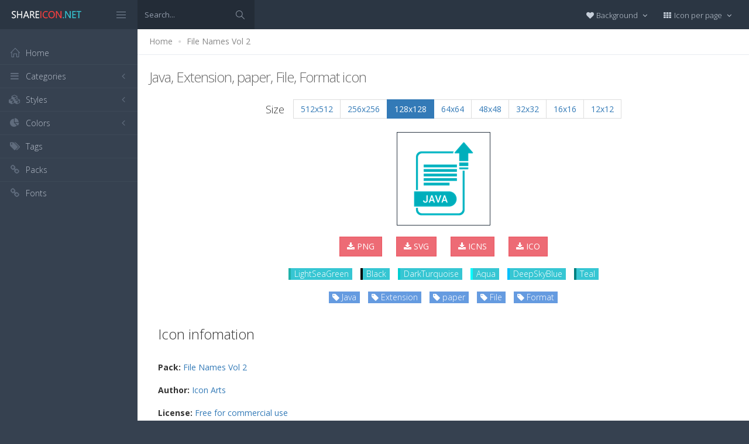

--- FILE ---
content_type: text/html; charset=utf-8
request_url: https://www.shareicon.net/java-extension-paper-file-format-887177
body_size: 11117
content:
<!DOCTYPE html>
<!--[if IE 8]> <html lang="en" class="ie8 no-js"> <![endif]-->
<!--[if IE 9]> <html lang="en" class="ie9 no-js"> <![endif]-->
<!--[if !IE]><!-->
<html lang="en">
<!--<![endif]-->
<head>
    <meta charset="utf-8" />
    <title>Java, Extension, paper, File, Format icon</title>
    <meta http-equiv="X-UA-Compatible" content="IE=edge">
    <meta content="width=device-width, initial-scale=1" name="viewport" />
    <link href="//fonts.googleapis.com/css?family=Open+Sans:400,300,600,700&amp;subset=all" rel="stylesheet" type="text/css" />
    <link href="/Content/global/plugins/font-awesome/css/font-awesome.min.css" rel="stylesheet" type="text/css" />
    <link href="/Content/global/plugins/simple-line-icons/simple-line-icons.min.css" rel="stylesheet" type="text/css" />
    <link href="/Content/global/plugins/bootstrap/css/bootstrap.min.css" rel="stylesheet" type="text/css" />
    <link href="/Content/global/plugins/bootstrap-switch/css/bootstrap-switch.min.css" rel="stylesheet" type="text/css" />
    
    <link href="/Content/global/css/components.min.css" rel="stylesheet" type="text/css" />
    <link href="/Content/global/css/plugins.min.css" rel="stylesheet" type="text/css" />
    <link href="/Content/layouts/layout/css/layout.min.css" rel="stylesheet" type="text/css" />
    <link href="/Content/layouts/layout/css/themes/darkblue.min.css" rel="stylesheet" type="text/css" />
    <link href="/Content/layouts/layout/css/custom.min.css" rel="stylesheet" type="text/css" />
    <link href="/Content/styles.css" rel="stylesheet" />
    <link rel="shortcut icon" href="/favicon.ico" />
    
    <link rel="canonical" href="https://www.shareicon.net/java-extension-paper-file-format-887177" />
    <link rel="alternate" type="application/rss+xml" title="Share Icon RSS Feed" href="/rss/search" />
    <meta property="article:section" content="Java, Extension, paper, File, Format" />
    <meta name="description" content="Download Java, Extension, paper, File, Format icon, Packages: File Names Vol 2, Author: Icon Arts, License: Free for commercial use, Color: LightSeaGreen" />
    <meta name="keywords" content="Java, Extension, paper, File, Format icon,File Names Vol 2,Icon Arts,LightSeaGreenPNG,ICO,SVG,PSD,AI,SVG,EPS" />
    <meta name="twitter:site" content="www.shareicon.net">
    <meta name="twitter:title" content="Java, Extension, paper, File, Format">
    <meta name="twitter:description" content="Download Java, Extension, paper, File, Format icon, Packages: File Names Vol 2, Author: Icon Arts, License: Free for commercial use, Color: LightSeaGreen">
    <meta name="twitter:url" content="https://www.shareicon.net/java-extension-paper-file-format-887177">
    <meta property="og:title" content="Java, Extension, paper, File, Format" />
    <meta property="og:description" content="Download Java, Extension, paper, File, Format icon, Packages: File Names Vol 2, Author: Icon Arts, License: Free for commercial use, Color: LightSeaGreen" />
    <meta property="og:url" content="https://www.shareicon.net/java-extension-paper-file-format-887177" />
    <meta property="og:image" content="https://www.shareicon.net/data/2017/06/17/887177_paper_512x512.png" />
    <meta itemprop="dateCreated" content="6/17/2017 7:54:41 PM" />
    <meta itemprop="dateModified" content="6/17/2017 8:43:03 PM" />

</head>

<body class="page-header-fixed page-sidebar-closed-hide-logo page-content-white">
    <div class="page-header navbar navbar-fixed-top page-sidebar-fixed">
        <div class="page-header-inner ">
            <div class="page-logo">
                <a href="/" title="ShareIcon.net - Download free icons"><img src="/Content/layouts/layout/img/logo.png" alt="shareicon.net" class="logo-default" /></a>
                <div class="menu-toggler sidebar-toggler">
                    <span></span>
                </div>
            </div>
            <a href="javascript:;" class="menu-toggler responsive-toggler" data-toggle="collapse" data-target=".navbar-collapse">
                <span></span>
            </a>
            <form class="search-form search-form-expanded" action="/search" method="GET">
                <div class="input-group">
                    <input type="text" class="form-control" placeholder="Search..." name="kwd">
                    <span class="input-group-btn">
                        <a href="javascript:;" class="btn submit">
                            <i class="icon-magnifier"></i>
                        </a>
                    </span>
                </div>
            </form>

            

            <div class="top-menu">

                <ul class="nav navbar-nav pull-right">
                    <li class="dropdown dropdown-user">
                        <a href="javascript:;" class="dropdown-toggle" data-toggle="dropdown" data-hover="dropdown" data-close-others="true">
                            <span class="username"><i class="fa fa-heart"></i> Background </span>
                            <i class="fa fa-angle-down"></i>
                        </a>
                        <ul class="dropdown-menu dropdown-menu-default">
                            <li class="active">
                                <a href="javascript:setBackgroud('white');"><span class="square white"></span> White</a>
                            </li>
                            <li class="">
                                <a href="javascript:setBackgroud('black');;"><span class="square black"></span> Black</a>
                            </li>
                            <li class="">
                                <a href="javascript:setBackgroud('transparent');;"><span class="square"></span> Transparent</a>
                            </li>
                        </ul>
                    </li>
                    <li class="dropdown dropdown-user">
                        <a href="javascript:;" class="dropdown-toggle" data-toggle="dropdown" data-hover="dropdown" data-close-others="true">
                            <span class="username"><i class="fa fa-th"></i> Icon per page </span>
                            <i class="fa fa-angle-down"></i>
                        </a>
                        <ul class="dropdown-menu dropdown-menu-default">
                            <li class="">
                                <a href="javascript:setDefaultRow(12);"><i class="fa fa-square"></i> 12</a>
                            </li>
                            <li class="active">
                                <a href="javascript:setDefaultRow(24);;"><i class="fa fa-square"></i> 24 </a>
                            </li>
                            <li class="">
                                <a href="javascript:setDefaultRow(36);;"><i class="fa fa-square"></i> 36 </a>
                            </li>
                            <li class="">
                                <a href="javascript:setDefaultRow(48);;"><i class="fa fa-square"></i> 48 </a>
                            </li>
                            <li class="">
                                <a href="javascript:setDefaultRow(60);;"><i class="fa fa-square"></i> 60 </a>
                            </li>
                        </ul>
                    </li>
                </ul>
            </div>
        </div>
    </div>

    <div class="clearfix"> </div>
    <div class="page-container">
        <div class="page-sidebar-wrapper">
            

<div class="page-sidebar navbar-collapse collapse">
    <ul class="page-sidebar-menu  page-header-fixed " data-keep-expanded="false" data-auto-scroll="true" data-slide-speed="200" style="padding-top: 20px">
        <li class="sidebar-toggler-wrapper hide">
            <div class="sidebar-toggler"><span></span></div>
        </li>
        <li class="nav-item start">
            <a href="/" class="nav-link nav-toggle">
                <i class="icon-home"></i>
                <span class="title">Home</span>
            </a>
        </li>

        <li class="nav-item">
            <a href="javascript:;" class="nav-link nav-toggle">
                <i class="fa fa-bars"></i>
                <span class="title">Categories</span>
                <span class="arrow"></span>
            </a>
            <ul class="sub-menu">
                    <li class="nav-item">
                        <a href="/category/" class="nav-link">
                            <span class="title"></span>
                        </a>
                    </li>
                    <li class="nav-item">
                        <a href="/category/abstract" class="nav-link">
                            <span class="title">Abstract</span>
                        </a>
                    </li>
                    <li class="nav-item">
                        <a href="/category/clothes-accessories" class="nav-link">
                            <span class="title">Clothes &amp; accessories</span>
                        </a>
                    </li>
                    <li class="nav-item">
                        <a href="/category/agriculture-farming-gardening" class="nav-link">
                            <span class="title">Agriculture, farming, &amp; gardening</span>
                        </a>
                    </li>
                    <li class="nav-item">
                        <a href="/category/architecture-and-city" class="nav-link">
                            <span class="title">Architecture And City</span>
                        </a>
                    </li>
                    <li class="nav-item">
                        <a href="/category/art-and-design" class="nav-link">
                            <span class="title">Art And Design</span>
                        </a>
                    </li>
                    <li class="nav-item">
                        <a href="/category/files-and-folders" class="nav-link">
                            <span class="title">Files And Folders</span>
                        </a>
                    </li>
                    <li class="nav-item">
                        <a href="/category/hands-and-gestures" class="nav-link">
                            <span class="title">Hands And Gestures</span>
                        </a>
                    </li>
                    <li class="nav-item">
                        <a href="/category/maps-and-location" class="nav-link">
                            <span class="title">Maps And Location</span>
                        </a>
                    </li>
                    <li class="nav-item">
                        <a href="/category/shapes-and-symbols" class="nav-link">
                            <span class="title">Shapes And Symbols</span>
                        </a>
                    </li>
                    <li class="nav-item">
                        <a href="/category/time-and-date" class="nav-link">
                            <span class="title">Time And Date</span>
                        </a>
                    </li>
                    <li class="nav-item">
                        <a href="/category/tools-and-utensils" class="nav-link">
                            <span class="title">Tools And Utensils</span>
                        </a>
                    </li>
                    <li class="nav-item">
                        <a href="/category/commerce-and-shopping" class="nav-link">
                            <span class="title">Commerce And Shopping</span>
                        </a>
                    </li>
                    <li class="nav-item">
                        <a href="/category/shipping-and-delivery" class="nav-link">
                            <span class="title">Shipping And Delivery</span>
                        </a>
                    </li>
                    <li class="nav-item">
                        <a href="/category/sports-and-competition" class="nav-link">
                            <span class="title">Sports And Competition</span>
                        </a>
                    </li>
                    <li class="nav-item">
                        <a href="/category/furniture-and-household" class="nav-link">
                            <span class="title">Furniture And Household</span>
                        </a>
                    </li>
                    <li class="nav-item">
                        <a href="/category/business-and-finance" class="nav-link">
                            <span class="title">Business And Finance</span>
                        </a>
                    </li>
                    <li class="nav-item">
                        <a href="/category/love-and-romance" class="nav-link">
                            <span class="title">Love And Romance</span>
                        </a>
                    </li>
                    <li class="nav-item">
                        <a href="/category/music-and-multimedia" class="nav-link">
                            <span class="title">Music And Multimedia</span>
                        </a>
                    </li>
                    <li class="nav-item">
                        <a href="/category/food-and-restaurant" class="nav-link">
                            <span class="title">Food And Restaurant</span>
                        </a>
                    </li>
                    <li class="nav-item">
                        <a href="/category/birthday-and-party" class="nav-link">
                            <span class="title">Birthday And Party</span>
                        </a>
                    </li>
                    <li class="nav-item">
                        <a href="/category/farming-and-gardening" class="nav-link">
                            <span class="title">Farming And Gardening</span>
                        </a>
                    </li>
                    <li class="nav-item">
                        <a href="/category/seo-and-web" class="nav-link">
                            <span class="title">Seo And Web</span>
                        </a>
                    </li>
                    <li class="nav-item">
                        <a href="/category/maps-and-flags" class="nav-link">
                            <span class="title">Maps And Flags</span>
                        </a>
                    </li>
                    <li class="nav-item">
                        <a href="/category/healthcare-and-medical" class="nav-link">
                            <span class="title">Healthcare And Medical</span>
                        </a>
                    </li>
                    <li class="nav-item">
                        <a href="/category/ecology-and-environment" class="nav-link">
                            <span class="title">Ecology And Environment</span>
                        </a>
                    </li>
                    <li class="nav-item">
                        <a href="/category/kid-and-baby" class="nav-link">
                            <span class="title">Kid And Baby</span>
                        </a>
                    </li>
                    <li class="nav-item">
                        <a href="/category/construction-and-tools" class="nav-link">
                            <span class="title">Construction And Tools</span>
                        </a>
                    </li>
                    <li class="nav-item">
                        <a href="/category/professions-and-jobs" class="nav-link">
                            <span class="title">Professions And Jobs</span>
                        </a>
                    </li>
                    <li class="nav-item">
                        <a href="/category/hobbies-and-free-time" class="nav-link">
                            <span class="title">Hobbies And Free Time</span>
                        </a>
                    </li>
                    <li class="nav-item">
                        <a href="/category/brands-and-logotypes" class="nav-link">
                            <span class="title">Brands And Logotypes</span>
                        </a>
                    </li>
                    <li class="nav-item">
                        <a href="/category/animals" class="nav-link">
                            <span class="title">Animals</span>
                        </a>
                    </li>
                    <li class="nav-item">
                        <a href="/category/electronics-appliances" class="nav-link">
                            <span class="title">Electronics &amp; appliances</span>
                        </a>
                    </li>
                    <li class="nav-item">
                        <a href="/category/desktop-apps" class="nav-link">
                            <span class="title">Desktop apps</span>
                        </a>
                    </li>
                    <li class="nav-item">
                        <a href="/category/mobile-apps" class="nav-link">
                            <span class="title">Mobile apps</span>
                        </a>
                    </li>
                    <li class="nav-item">
                        <a href="/category/arrows" class="nav-link">
                            <span class="title">Arrows</span>
                        </a>
                    </li>
                    <li class="nav-item">
                        <a href="/category/art" class="nav-link">
                            <span class="title">Art</span>
                        </a>
                    </li>
                    <li class="nav-item">
                        <a href="/category/avatars-smileys" class="nav-link">
                            <span class="title">Avatars &amp; smileys</span>
                        </a>
                    </li>
                    <li class="nav-item">
                        <a href="/category/sports-awards" class="nav-link">
                            <span class="title">Sports &amp; awards</span>
                        </a>
                    </li>
                    <li class="nav-item">
                        <a href="/category/health-beauty-fashion" class="nav-link">
                            <span class="title">Health, Beauty, &amp; Fashion</span>
                        </a>
                    </li>
                    <li class="nav-item">
                        <a href="/category/beauty" class="nav-link">
                            <span class="title">Beauty</span>
                        </a>
                    </li>
                    <li class="nav-item">
                        <a href="/category/buildings" class="nav-link">
                            <span class="title">Buildings</span>
                        </a>
                    </li>
                    <li class="nav-item">
                        <a href="/category/interior-buildings" class="nav-link">
                            <span class="title">Interior &amp; buildings</span>
                        </a>
                    </li>
                    <li class="nav-item">
                        <a href="/category/business" class="nav-link">
                            <span class="title">Business</span>
                        </a>
                    </li>
                    <li class="nav-item">
                        <a href="/category/business-finance" class="nav-link">
                            <span class="title">Business &amp; finance</span>
                        </a>
                    </li>
                    <li class="nav-item">
                        <a href="/category/christmas" class="nav-link">
                            <span class="title">Christmas</span>
                        </a>
                    </li>
                    <li class="nav-item">
                        <a href="/category/cinema" class="nav-link">
                            <span class="title">Cinema</span>
                        </a>
                    </li>
                    <li class="nav-item">
                        <a href="/category/shopping-e-commerce" class="nav-link">
                            <span class="title">Shopping &amp; e-commerce</span>
                        </a>
                    </li>
                    <li class="nav-item">
                        <a href="/category/commerce" class="nav-link">
                            <span class="title">Commerce</span>
                        </a>
                    </li>
                    <li class="nav-item">
                        <a href="/category/communications" class="nav-link">
                            <span class="title">Communications</span>
                        </a>
                    </li>
                    <li class="nav-item">
                        <a href="/category/network-communications" class="nav-link">
                            <span class="title">Network &amp; communications</span>
                        </a>
                    </li>
                    <li class="nav-item">
                        <a href="/category/culture-communities" class="nav-link">
                            <span class="title">Culture &amp; communities</span>
                        </a>
                    </li>
                    <li class="nav-item">
                        <a href="/category/computer" class="nav-link">
                            <span class="title">Computer</span>
                        </a>
                    </li>
                    <li class="nav-item">
                        <a href="/category/computer-hardware" class="nav-link">
                            <span class="title">Computer &amp; hardware</span>
                        </a>
                    </li>
                    <li class="nav-item">
                        <a href="/category/tools-construction" class="nav-link">
                            <span class="title">Tools &amp; construction</span>
                        </a>
                    </li>
                    <li class="nav-item">
                        <a href="/category/controls" class="nav-link">
                            <span class="title">controls</span>
                        </a>
                    </li>
                    <li class="nav-item">
                        <a href="/category/cultures" class="nav-link">
                            <span class="title">Cultures</span>
                        </a>
                    </li>
                    <li class="nav-item">
                        <a href="/category/valentines-day" class="nav-link">
                            <span class="title">Valentines Day</span>
                        </a>
                    </li>
                    <li class="nav-item">
                        <a href="/category/shipping-delivery-fulfillment" class="nav-link">
                            <span class="title">Shipping, Delivery, &amp; Fulfillment</span>
                        </a>
                    </li>
                    <li class="nav-item">
                        <a href="/category/photography-graphic-design" class="nav-link">
                            <span class="title">Photography &amp; graphic design</span>
                        </a>
                    </li>
                    <li class="nav-item">
                        <a href="/category/food-drinks" class="nav-link">
                            <span class="title">Food &amp; drinks</span>
                        </a>
                    </li>
                    <li class="nav-item">
                        <a href="/category/easter" class="nav-link">
                            <span class="title">Easter</span>
                        </a>
                    </li>
                    <li class="nav-item">
                        <a href="/category/ecology-environmentalism" class="nav-link">
                            <span class="title">Ecology &amp; environmentalism</span>
                        </a>
                    </li>
                    <li class="nav-item">
                        <a href="/category/edit-tools" class="nav-link">
                            <span class="title">Edit Tools</span>
                        </a>
                    </li>
                    <li class="nav-item">
                        <a href="/category/education" class="nav-link">
                            <span class="title">Education</span>
                        </a>
                    </li>
                    <li class="nav-item">
                        <a href="/category/education-science" class="nav-link">
                            <span class="title">Education &amp; science</span>
                        </a>
                    </li>
                    <li class="nav-item">
                        <a href="/category/electronics" class="nav-link">
                            <span class="title">Electronics</span>
                        </a>
                    </li>
                    <li class="nav-item">
                        <a href="/category/military-law-enforcement" class="nav-link">
                            <span class="title">Military &amp; law enforcement</span>
                        </a>
                    </li>
                    <li class="nav-item">
                        <a href="/category/events-entertainment" class="nav-link">
                            <span class="title">Events &amp; Entertainment</span>
                        </a>
                    </li>
                    <li class="nav-item">
                        <a href="/category/entertainment" class="nav-link">
                            <span class="title">Entertainment</span>
                        </a>
                    </li>
                    <li class="nav-item">
                        <a href="/category/real-estate" class="nav-link">
                            <span class="title">Real Estate</span>
                        </a>
                    </li>
                    <li class="nav-item">
                        <a href="/category/family-home" class="nav-link">
                            <span class="title">Family &amp; home</span>
                        </a>
                    </li>
                    <li class="nav-item">
                        <a href="/category/fashion" class="nav-link">
                            <span class="title">Fashion</span>
                        </a>
                    </li>
                    <li class="nav-item">
                        <a href="/category/files-folders" class="nav-link">
                            <span class="title">Files &amp; folders</span>
                        </a>
                    </li>
                    <li class="nav-item">
                        <a href="/category/flags" class="nav-link">
                            <span class="title">Flags</span>
                        </a>
                    </li>
                    <li class="nav-item">
                        <a href="/category/food" class="nav-link">
                            <span class="title">food</span>
                        </a>
                    </li>
                    <li class="nav-item">
                        <a href="/category/gaming-gambling" class="nav-link">
                            <span class="title">Gaming &amp; gambling</span>
                        </a>
                    </li>
                    <li class="nav-item">
                        <a href="/category/gaming" class="nav-link">
                            <span class="title">Gaming</span>
                        </a>
                    </li>
                    <li class="nav-item">
                        <a href="/category/touch-gestures" class="nav-link">
                            <span class="title">Touch gestures</span>
                        </a>
                    </li>
                    <li class="nav-item">
                        <a href="/category/gestures" class="nav-link">
                            <span class="title">Gestures</span>
                        </a>
                    </li>
                    <li class="nav-item">
                        <a href="/category/halloween" class="nav-link">
                            <span class="title">Halloween</span>
                        </a>
                    </li>
                    <li class="nav-item">
                        <a href="/category/healthcare-medical" class="nav-link">
                            <span class="title">Healthcare &amp; medical</span>
                        </a>
                    </li>
                    <li class="nav-item">
                        <a href="/category/recreation-hobbies" class="nav-link">
                            <span class="title">Recreation &amp; hobbies</span>
                        </a>
                    </li>
                    <li class="nav-item">
                        <a href="/category/holidays" class="nav-link">
                            <span class="title">Holidays</span>
                        </a>
                    </li>
                    <li class="nav-item">
                        <a href="/category/travel-hotels" class="nav-link">
                            <span class="title">Travel &amp; hotels</span>
                        </a>
                    </li>
                    <li class="nav-item">
                        <a href="/category/industry" class="nav-link">
                            <span class="title">Industry</span>
                        </a>
                    </li>
                    <li class="nav-item">
                        <a href="/category/interface" class="nav-link">
                            <span class="title">Interface</span>
                        </a>
                    </li>
                    <li class="nav-item">
                        <a href="/category/ios7-optimized" class="nav-link">
                            <span class="title">iOS7 optimized</span>
                        </a>
                    </li>
                    <li class="nav-item">
                        <a href="/category/logo" class="nav-link">
                            <span class="title">Logo</span>
                        </a>
                    </li>
                    <li class="nav-item">
                        <a href="/category/maps-navigation" class="nav-link">
                            <span class="title">Maps &amp; navigation</span>
                        </a>
                    </li>
                    <li class="nav-item">
                        <a href="/category/marketing" class="nav-link">
                            <span class="title">Marketing</span>
                        </a>
                    </li>
                    <li class="nav-item">
                        <a href="/category/social-media" class="nav-link">
                            <span class="title">Social media</span>
                        </a>
                    </li>
                    <li class="nav-item">
                        <a href="/category/medical" class="nav-link">
                            <span class="title">Medical</span>
                        </a>
                    </li>
                    <li class="nav-item">
                        <a href="/category/miscellaneous" class="nav-link">
                            <span class="title">Miscellaneous</span>
                        </a>
                    </li>
                    <li class="nav-item">
                        <a href="/category/mixed" class="nav-link">
                            <span class="title">Mixed</span>
                        </a>
                    </li>
                    <li class="nav-item">
                        <a href="/category/monuments" class="nav-link">
                            <span class="title">Monuments</span>
                        </a>
                    </li>
                    <li class="nav-item">
                        <a href="/category/music-multimedia" class="nav-link">
                            <span class="title">Music &amp; multimedia</span>
                        </a>
                    </li>
                    <li class="nav-item">
                        <a href="/category/multimedia" class="nav-link">
                            <span class="title">Multimedia</span>
                        </a>
                    </li>
                    <li class="nav-item">
                        <a href="/category/music" class="nav-link">
                            <span class="title">Music</span>
                        </a>
                    </li>
                    <li class="nav-item">
                        <a href="/category/nature-outdoors" class="nav-link">
                            <span class="title">Nature &amp; outdoors</span>
                        </a>
                    </li>
                    <li class="nav-item">
                        <a href="/category/nature" class="nav-link">
                            <span class="title">Nature</span>
                        </a>
                    </li>
                    <li class="nav-item">
                        <a href="/category/networking" class="nav-link">
                            <span class="title">Networking</span>
                        </a>
                    </li>
                    <li class="nav-item">
                        <a href="/category/other" class="nav-link">
                            <span class="title">other</span>
                        </a>
                    </li>
                    <li class="nav-item">
                        <a href="/category/people" class="nav-link">
                            <span class="title">People</span>
                        </a>
                    </li>
                    <li class="nav-item">
                        <a href="/category/romance" class="nav-link">
                            <span class="title">Romance</span>
                        </a>
                    </li>
                    <li class="nav-item">
                        <a href="/category//root" class="nav-link">
                            <span class="title">Root</span>
                        </a>
                    </li>
                    <li class="nav-item">
                        <a href="/category/security" class="nav-link">
                            <span class="title">Security</span>
                        </a>
                    </li>
                    <li class="nav-item">
                        <a href="/category/seo-web" class="nav-link">
                            <span class="title">SEO &amp; web</span>
                        </a>
                    </li>
                    <li class="nav-item">
                        <a href="/category/shapes" class="nav-link">
                            <span class="title">shapes</span>
                        </a>
                    </li>
                    <li class="nav-item">
                        <a href="/category/signaling" class="nav-link">
                            <span class="title">Signaling</span>
                        </a>
                    </li>
                    <li class="nav-item">
                        <a href="/category/signs" class="nav-link">
                            <span class="title">Signs</span>
                        </a>
                    </li>
                    <li class="nav-item">
                        <a href="/category/signs-symbols" class="nav-link">
                            <span class="title">Signs &amp; symbols</span>
                        </a>
                    </li>
                    <li class="nav-item">
                        <a href="/category/smileys" class="nav-link">
                            <span class="title">Smileys</span>
                        </a>
                    </li>
                    <li class="nav-item">
                        <a href="/category/social" class="nav-link">
                            <span class="title">social</span>
                        </a>
                    </li>
                    <li class="nav-item">
                        <a href="/category/sports" class="nav-link">
                            <span class="title">Sports</span>
                        </a>
                    </li>
                    <li class="nav-item">
                        <a href="/category/summer" class="nav-link">
                            <span class="title">Summer</span>
                        </a>
                    </li>
                    <li class="nav-item">
                        <a href="/category/technology" class="nav-link">
                            <span class="title">technology</span>
                        </a>
                    </li>
                    <li class="nav-item">
                        <a href="/category/transport" class="nav-link">
                            <span class="title">Transport</span>
                        </a>
                    </li>
                    <li class="nav-item">
                        <a href="/category/transportation" class="nav-link">
                            <span class="title">Transportation</span>
                        </a>
                    </li>
                    <li class="nav-item">
                        <a href="/category/travel" class="nav-link">
                            <span class="title">Travel</span>
                        </a>
                    </li>
                    <li class="nav-item">
                        <a href="/category/ui" class="nav-link">
                            <span class="title">UI</span>
                        </a>
                    </li>
                    <li class="nav-item">
                        <a href="/category/user" class="nav-link">
                            <span class="title">User</span>
                        </a>
                    </li>
                    <li class="nav-item">
                        <a href="/category/weapons" class="nav-link">
                            <span class="title">Weapons</span>
                        </a>
                    </li>
                    <li class="nav-item">
                        <a href="/category/weather" class="nav-link">
                            <span class="title">Weather</span>
                        </a>
                    </li>
                    <li class="nav-item">
                        <a href="/category/web" class="nav-link">
                            <span class="title">Web</span>
                        </a>
                    </li>
                    <li class="nav-item">
                        <a href="/category/wellness" class="nav-link">
                            <span class="title">Wellness</span>
                        </a>
                    </li>
            </ul>
        </li>
        <li class="nav-item">
            <a href="javascript:;" class="nav-link nav-toggle">
                <i class="fa fa-cubes"></i>
                <span class="title">Styles</span>
                <span class="arrow"></span>
            </a>
            <ul class="sub-menu">
                    <li class="nav-item">
                        <a href="/style/3d" class="nav-link">
                            <span class="title">3D</span>
                        </a>
                    </li>
                    <li class="nav-item">
                        <a href="/style/badge" class="nav-link">
                            <span class="title">Badge</span>
                        </a>
                    </li>
                    <li class="nav-item">
                        <a href="/style/cartoon" class="nav-link">
                            <span class="title">Cartoon</span>
                        </a>
                    </li>
                    <li class="nav-item">
                        <a href="/style/filled-outline" class="nav-link">
                            <span class="title">Filled outline</span>
                        </a>
                    </li>
                    <li class="nav-item">
                        <a href="/style/flat" class="nav-link">
                            <span class="title">Flat</span>
                        </a>
                    </li>
                    <li class="nav-item">
                        <a href="/style/glyph" class="nav-link">
                            <span class="title">Glyph</span>
                        </a>
                    </li>
                    <li class="nav-item">
                        <a href="/style/handdrawn" class="nav-link">
                            <span class="title">Handdrawn</span>
                        </a>
                    </li>
                    <li class="nav-item">
                        <a href="/style/long-shadow" class="nav-link">
                            <span class="title">Long Shadow</span>
                        </a>
                    </li>
                    <li class="nav-item">
                        <a href="/style/outline" class="nav-link">
                            <span class="title">Outline</span>
                        </a>
                    </li>
                    <li class="nav-item">
                        <a href="/style/photorealistic" class="nav-link">
                            <span class="title">Photorealistic</span>
                        </a>
                    </li>
                    <li class="nav-item">
                        <a href="/style/pixel" class="nav-link">
                            <span class="title">Pixel</span>
                        </a>
                    </li>
                    <li class="nav-item">
                        <a href="/style/smooth" class="nav-link">
                            <span class="title">Smooth</span>
                        </a>
                    </li>
            </ul>
        </li>

        


        <li class="nav-item">
            <a href="javascript:;" class="nav-link nav-toggle">
                <i class="fa fa-pie-chart"></i>
                <span class="title">Colors</span>
                <span class="arrow"></span>
            </a>
            <ul class="sub-menu">
                <li class="nav-item">
                    <div class="colors">
                            <a href="/color/black" title="Find all icon with color Black"><i class="fa fa-square" style="color:Black"></i></a>
                            <a href="/color/darkslategray" title="Find all icon with color DarkSlateGray"><i class="fa fa-square" style="color:DarkSlateGray"></i></a>
                            <a href="/color/whitesmoke" title="Find all icon with color WhiteSmoke"><i class="fa fa-square" style="color:WhiteSmoke"></i></a>
                            <a href="/color/darkgray" title="Find all icon with color DarkGray"><i class="fa fa-square" style="color:DarkGray"></i></a>
                            <a href="/color/gray" title="Find all icon with color Gray"><i class="fa fa-square" style="color:Gray"></i></a>
                            <a href="/color/gainsboro" title="Find all icon with color Gainsboro"><i class="fa fa-square" style="color:Gainsboro"></i></a>
                            <a href="/color/dimgray" title="Find all icon with color DimGray"><i class="fa fa-square" style="color:DimGray"></i></a>
                            <a href="/color/steelblue" title="Find all icon with color SteelBlue"><i class="fa fa-square" style="color:SteelBlue"></i></a>
                            <a href="/color/gold" title="Find all icon with color Gold"><i class="fa fa-square" style="color:Gold"></i></a>
                            <a href="/color/dodgerblue" title="Find all icon with color DodgerBlue"><i class="fa fa-square" style="color:DodgerBlue"></i></a>
                            <a href="/color/silver" title="Find all icon with color Silver"><i class="fa fa-square" style="color:Silver"></i></a>
                            <a href="/color/lavender" title="Find all icon with color Lavender"><i class="fa fa-square" style="color:Lavender"></i></a>
                            <a href="/color/darkslateblue" title="Find all icon with color DarkSlateBlue"><i class="fa fa-square" style="color:DarkSlateBlue"></i></a>
                            <a href="/color/sandybrown" title="Find all icon with color SandyBrown"><i class="fa fa-square" style="color:SandyBrown"></i></a>
                            <a href="/color/goldenrod" title="Find all icon with color Goldenrod"><i class="fa fa-square" style="color:Goldenrod"></i></a>
                            <a href="/color/khaki" title="Find all icon with color Khaki"><i class="fa fa-square" style="color:Khaki"></i></a>
                            <a href="/color/cornflowerblue" title="Find all icon with color CornflowerBlue"><i class="fa fa-square" style="color:CornflowerBlue"></i></a>
                            <a href="/color/firebrick" title="Find all icon with color Firebrick"><i class="fa fa-square" style="color:Firebrick"></i></a>
                            <a href="/color/crimson" title="Find all icon with color Crimson"><i class="fa fa-square" style="color:Crimson"></i></a>
                            <a href="/color/lightgray" title="Find all icon with color LightGray"><i class="fa fa-square" style="color:LightGray"></i></a>
                            <a href="/color/chocolate" title="Find all icon with color Chocolate"><i class="fa fa-square" style="color:Chocolate"></i></a>
                            <a href="/color/midnightblue" title="Find all icon with color MidnightBlue"><i class="fa fa-square" style="color:MidnightBlue"></i></a>
                            <a href="/color/saddlebrown" title="Find all icon with color SaddleBrown"><i class="fa fa-square" style="color:SaddleBrown"></i></a>
                            <a href="/color/yellowgreen" title="Find all icon with color YellowGreen"><i class="fa fa-square" style="color:YellowGreen"></i></a>
                            <a href="/color/indianred" title="Find all icon with color IndianRed"><i class="fa fa-square" style="color:IndianRed"></i></a>
                            <a href="/color/tomato" title="Find all icon with color Tomato"><i class="fa fa-square" style="color:Tomato"></i></a>
                            <a href="/color/royalblue" title="Find all icon with color RoyalBlue"><i class="fa fa-square" style="color:RoyalBlue"></i></a>
                            <a href="/color/skyblue" title="Find all icon with color SkyBlue"><i class="fa fa-square" style="color:SkyBlue"></i></a>
                            <a href="/color/darkorange" title="Find all icon with color DarkOrange"><i class="fa fa-square" style="color:DarkOrange"></i></a>
                            <a href="/color/olivedrab" title="Find all icon with color OliveDrab"><i class="fa fa-square" style="color:OliveDrab"></i></a>
                            <a href="/color/deepskyblue" title="Find all icon with color DeepSkyBlue"><i class="fa fa-square" style="color:DeepSkyBlue"></i></a>
                            <a href="/color/peru" title="Find all icon with color Peru"><i class="fa fa-square" style="color:Peru"></i></a>
                            <a href="/color/sienna" title="Find all icon with color Sienna"><i class="fa fa-square" style="color:Sienna"></i></a>
                            <a href="/color/red" title="Find all icon with color Red"><i class="fa fa-square" style="color:Red"></i></a>
                            <a href="/color/lightslategray" title="Find all icon with color LightSlateGray"><i class="fa fa-square" style="color:LightSlateGray"></i></a>
                            <a href="/color/darkcyan" title="Find all icon with color DarkCyan"><i class="fa fa-square" style="color:DarkCyan"></i></a>
                            <a href="/color/lightsteelblue" title="Find all icon with color LightSteelBlue"><i class="fa fa-square" style="color:LightSteelBlue"></i></a>
                            <a href="/color/orange" title="Find all icon with color Orange"><i class="fa fa-square" style="color:Orange"></i></a>
                            <a href="/color/darkkhaki" title="Find all icon with color DarkKhaki"><i class="fa fa-square" style="color:DarkKhaki"></i></a>
                            <a href="/color/teal" title="Find all icon with color Teal"><i class="fa fa-square" style="color:Teal"></i></a>
                            <a href="/color/forestgreen" title="Find all icon with color ForestGreen"><i class="fa fa-square" style="color:ForestGreen"></i></a>
                            <a href="/color/lightseagreen" title="Find all icon with color LightSeaGreen"><i class="fa fa-square" style="color:LightSeaGreen"></i></a>
                            <a href="/color/limegreen" title="Find all icon with color LimeGreen"><i class="fa fa-square" style="color:LimeGreen"></i></a>
                            <a href="/color/darkolivegreen" title="Find all icon with color DarkOliveGreen"><i class="fa fa-square" style="color:DarkOliveGreen"></i></a>
                            <a href="/color/seagreen" title="Find all icon with color SeaGreen"><i class="fa fa-square" style="color:SeaGreen"></i></a>
                            <a href="/color/orangered" title="Find all icon with color OrangeRed"><i class="fa fa-square" style="color:OrangeRed"></i></a>
                            <a href="/color/darkturquoise" title="Find all icon with color DarkTurquoise"><i class="fa fa-square" style="color:DarkTurquoise"></i></a>
                            <a href="/color/lightskyblue" title="Find all icon with color LightSkyBlue"><i class="fa fa-square" style="color:LightSkyBlue"></i></a>
                            <a href="/color/darkgoldenrod" title="Find all icon with color DarkGoldenrod"><i class="fa fa-square" style="color:DarkGoldenrod"></i></a>
                            <a href="/color/mediumturquoise" title="Find all icon with color MediumTurquoise"><i class="fa fa-square" style="color:MediumTurquoise"></i></a>
                            <a href="/color/darkseagreen" title="Find all icon with color DarkSeaGreen"><i class="fa fa-square" style="color:DarkSeaGreen"></i></a>
                            <a href="/color/maroon" title="Find all icon with color Maroon"><i class="fa fa-square" style="color:Maroon"></i></a>
                            <a href="/color/cadetblue" title="Find all icon with color CadetBlue"><i class="fa fa-square" style="color:CadetBlue"></i></a>
                            <a href="/color/mediumseagreen" title="Find all icon with color MediumSeaGreen"><i class="fa fa-square" style="color:MediumSeaGreen"></i></a>
                            <a href="/color/burlywood" title="Find all icon with color BurlyWood"><i class="fa fa-square" style="color:BurlyWood"></i></a>
                            <a href="/color/darkred" title="Find all icon with color DarkRed"><i class="fa fa-square" style="color:DarkRed"></i></a>
                            <a href="/color/snow" title="Find all icon with color Snow"><i class="fa fa-square" style="color:Snow"></i></a>
                            <a href="/color/coral" title="Find all icon with color Coral"><i class="fa fa-square" style="color:Coral"></i></a>
                            <a href="/color/lightblue" title="Find all icon with color LightBlue"><i class="fa fa-square" style="color:LightBlue"></i></a>
                            <a href="/color/paleturquoise" title="Find all icon with color PaleTurquoise"><i class="fa fa-square" style="color:PaleTurquoise"></i></a>
                            <a href="/color/darkgreen" title="Find all icon with color DarkGreen"><i class="fa fa-square" style="color:DarkGreen"></i></a>
                            <a href="/color/linen" title="Find all icon with color Linen"><i class="fa fa-square" style="color:Linen"></i></a>
                            <a href="/color/brown" title="Find all icon with color Brown"><i class="fa fa-square" style="color:Brown"></i></a>
                            <a href="/color/palevioletred" title="Find all icon with color PaleVioletRed"><i class="fa fa-square" style="color:PaleVioletRed"></i></a>
                            <a href="/color/tan" title="Find all icon with color Tan"><i class="fa fa-square" style="color:Tan"></i></a>
                            <a href="/color/mediumaquamarine" title="Find all icon with color MediumAquamarine"><i class="fa fa-square" style="color:MediumAquamarine"></i></a>
                            <a href="/color/navajowhite" title="Find all icon with color NavajoWhite"><i class="fa fa-square" style="color:NavajoWhite"></i></a>
                            <a href="/color/slategray" title="Find all icon with color SlateGray"><i class="fa fa-square" style="color:SlateGray"></i></a>
                            <a href="/color/aliceblue" title="Find all icon with color AliceBlue"><i class="fa fa-square" style="color:AliceBlue"></i></a>
                            <a href="/color/mediumvioletred" title="Find all icon with color MediumVioletRed"><i class="fa fa-square" style="color:MediumVioletRed"></i></a>
                            <a href="/color/rosybrown" title="Find all icon with color RosyBrown"><i class="fa fa-square" style="color:RosyBrown"></i></a>
                            <a href="/color/green" title="Find all icon with color Green"><i class="fa fa-square" style="color:Green"></i></a>
                            <a href="/color/antiquewhite" title="Find all icon with color AntiqueWhite"><i class="fa fa-square" style="color:AntiqueWhite"></i></a>
                            <a href="/color/mediumorchid" title="Find all icon with color MediumOrchid"><i class="fa fa-square" style="color:MediumOrchid"></i></a>
                            <a href="/color/wheat" title="Find all icon with color Wheat"><i class="fa fa-square" style="color:Wheat"></i></a>
                            <a href="/color/deeppink" title="Find all icon with color DeepPink"><i class="fa fa-square" style="color:DeepPink"></i></a>
                            <a href="/color/palegoldenrod" title="Find all icon with color PaleGoldenrod"><i class="fa fa-square" style="color:PaleGoldenrod"></i></a>
                            <a href="/color/powderblue" title="Find all icon with color PowderBlue"><i class="fa fa-square" style="color:PowderBlue"></i></a>
                            <a href="/color/mediumpurple" title="Find all icon with color MediumPurple"><i class="fa fa-square" style="color:MediumPurple"></i></a>
                            <a href="/color/lightpink" title="Find all icon with color LightPink"><i class="fa fa-square" style="color:LightPink"></i></a>
                            <a href="/color/turquoise" title="Find all icon with color Turquoise"><i class="fa fa-square" style="color:Turquoise"></i></a>
                            <a href="/color/lightcoral" title="Find all icon with color LightCoral"><i class="fa fa-square" style="color:LightCoral"></i></a>
                            <a href="/color/salmon" title="Find all icon with color Salmon"><i class="fa fa-square" style="color:Salmon"></i></a>
                            <a href="/color/olive" title="Find all icon with color Olive"><i class="fa fa-square" style="color:Olive"></i></a>
                            <a href="/color/lightsalmon" title="Find all icon with color LightSalmon"><i class="fa fa-square" style="color:LightSalmon"></i></a>
                            <a href="/color/darkblue" title="Find all icon with color DarkBlue"><i class="fa fa-square" style="color:DarkBlue"></i></a>
                            <a href="/color/beige" title="Find all icon with color Beige"><i class="fa fa-square" style="color:Beige"></i></a>
                            <a href="/color/darkorchid" title="Find all icon with color DarkOrchid"><i class="fa fa-square" style="color:DarkOrchid"></i></a>
                            <a href="/color/indigo" title="Find all icon with color Indigo"><i class="fa fa-square" style="color:Indigo"></i></a>
                            <a href="/color/lightcyan" title="Find all icon with color LightCyan"><i class="fa fa-square" style="color:LightCyan"></i></a>
                            <a href="/color/slateblue" title="Find all icon with color SlateBlue"><i class="fa fa-square" style="color:SlateBlue"></i></a>
                            <a href="/color/ghostwhite" title="Find all icon with color GhostWhite"><i class="fa fa-square" style="color:GhostWhite"></i></a>
                            <a href="/color/moccasin" title="Find all icon with color Moccasin"><i class="fa fa-square" style="color:Moccasin"></i></a>
                            <a href="/color/yellow" title="Find all icon with color Yellow"><i class="fa fa-square" style="color:Yellow"></i></a>
                            <a href="/color/darksalmon" title="Find all icon with color DarkSalmon"><i class="fa fa-square" style="color:DarkSalmon"></i></a>
                            <a href="/color/lemonchiffon" title="Find all icon with color LemonChiffon"><i class="fa fa-square" style="color:LemonChiffon"></i></a>
                            <a href="/color/hotpink" title="Find all icon with color HotPink"><i class="fa fa-square" style="color:HotPink"></i></a>
                            <a href="/color/purple" title="Find all icon with color Purple"><i class="fa fa-square" style="color:Purple"></i></a>
                            <a href="/color/lightgreen" title="Find all icon with color LightGreen"><i class="fa fa-square" style="color:LightGreen"></i></a>
                            <a href="/color/lawngreen" title="Find all icon with color LawnGreen"><i class="fa fa-square" style="color:LawnGreen"></i></a>
                    </div>
                </li>
            </ul>
        </li>

        <li class="nav-item">
            <a href="/tags" class="nav-link nav-toggle">
                <i class="fa fa-tags"></i>
                <span class="title">Tags</span>
            </a>
        </li>

        <li class="nav-item">
            <a href="/packs" class="nav-link nav-toggle">
                <i class="fa fa-link"></i>
                <span class="title">Packs</span>
            </a>
        </li>
		
		
		<li class="nav-item">
            <a href="https://www.wfonts.com" title="Download free fonts" class="nav-link nav-toggle" target="_blank">
                <i class="fa fa-link"></i>
                <span class="title">Fonts</span>
            </a>
        </li>
		
		
    </ul>
</div>

        </div>
        <div class="page-content-wrapper">
            <div class="page-content bgWidth">
                




<div class="page-bar">
    <ul class="page-breadcrumb">
        <li>
            <a href="/" title="Share icon, Find free icon">Home</a>
            <i class="fa fa-circle"></i>
        </li>
        <li>
                <a href="/pack/file-names-vol-2" title="Find File Names Vol 2 Icon"><span>File Names Vol 2</span></a>
        </li>
    </ul>
</div>



<h1 class="page-title">
    Java, Extension, paper, File, Format icon
</h1>

<div class="row">
    <div class="col-lg-12">
        <div class="details">

            <div class="tools">
                <div class="size">
                    <h4>Size</h4>
                    <ul class="pagination" id="allSize">

                            <li class=""><a data-size="512x512" href="/data/512x512/2017/06/17/887177_paper_512x512.png">512x512</a></li>
                            <li class=""><a data-size="256x256" href="/data/256x256/2017/06/17/887177_paper_512x512.png">256x256</a></li>
                            <li class="active"><a data-size="128x128" href="/data/128x128/2017/06/17/887177_paper_512x512.png">128x128</a></li>
                            <li class=""><a data-size="64x64" href="/data/64x64/2017/06/17/887177_paper_512x512.png">64x64</a></li>
                            <li class=""><a data-size="48x48" href="/data/48x48/2017/06/17/887177_paper_512x512.png">48x48</a></li>
                            <li class=""><a data-size="32x32" href="/data/32x32/2017/06/17/887177_paper_512x512.png">32x32</a></li>
                            <li class=""><a data-size="16x16" href="/data/16x16/2017/06/17/887177_paper_512x512.png">16x16</a></li>
                            <li class=""><a data-size="12x12" href="/data/12x12/2017/06/17/887177_paper_512x512.png">12x12</a></li>
                    </ul>
                </div>
                <div class="clearboth"></div>
                <div class="image-icon white">
                    <img id="imgPreview" src="/data/128x128/2017/06/17/887177_paper_512x512.png" alt="Java, Extension, paper, File, Format Icon" />
                </div>
                <div class="clearboth"></div>
                

                <div class="download">
                        <a title="Download Java, Extension, paper, File, Format PNG icon" id="pngLink" class="btn btn-danger" href="/download/128x128//2017/06/17/887177_paper_512x512.png"><i class="fa fa-download"></i> PNG</a>

                        <a title="Download Java, Extension, paper, File, Format SVG icon" class="btn btn-danger" href="/download/2017/06/17/887177_paper.svg"><i class="fa fa-download"></i> SVG</a>

                        <a title="Download Java, Extension, paper, File, Format ICNS icon" class="btn btn-danger" href="/download/2017/06/17/887177_paper.icns"><i class="fa fa-download"></i> ICNS</a>

                        <a title="Download Java, Extension, paper, File, Format ICO icon" class="btn btn-danger" href="/download/2017/06/17/887177_paper.ico"><i class="fa fa-download"></i> ICO</a>



                </div>

               

                <div class="info">
                        <div class="item">
                            <a title="Find LightSeaGreen Icon" class="label btn-success" href="/color/lightseagreen" style="border-left:4px solid LightSeaGreen">LightSeaGreen</a> <a title="Find Black Icon" class="label btn-success" href="/color/black" style="border-left:4px solid Black">Black</a> <a title="Find DarkTurquoise Icon" class="label btn-success" href="/color/darkturquoise" style="border-left:4px solid DarkTurquoise">DarkTurquoise</a> <a title="Find Aqua Icon" class="label btn-success" href="/color/aqua" style="border-left:4px solid Aqua">Aqua</a> <a title="Find DeepSkyBlue Icon" class="label btn-success" href="/color/deepskyblue" style="border-left:4px solid DeepSkyBlue">DeepSkyBlue</a> <a title="Find Teal Icon" class="label btn-success" href="/color/teal" style="border-left:4px solid Teal">Teal</a>
                        </div>
                    <div class="item">
                        <a class="label label-info" title="Find Java Icon"  href="/tag/java"><i class="fa fa-tag"></i> Java</a> <a class="label label-info" title="Find Extension Icon"  href="/tag/extension"><i class="fa fa-tag"></i> Extension</a> <a class="label label-info" title="Find paper Icon"  href="/tag/paper"><i class="fa fa-tag"></i> paper</a> <a class="label label-info" title="Find File Icon"  href="/tag/file"><i class="fa fa-tag"></i> File</a> <a class="label label-info" title="Find Format Icon"  href="/tag/format"><i class="fa fa-tag"></i> Format</a>
                    </div>
                </div>
            </div>
        </div>
    </div>
    <div class="col-lg-12">
		<div class="row" style="margin:20px 0;">
			<div class="col-md-12">
			<div class="head clearboth">
					<h3 style="float:left">Icon infomation</h3>
					<div class="share-social">
						<div class="google">
							<div class="g-plusone" data-size="medium"></div>
						</div>
						<div class="facebook">
							<div class="fb-like" data-href="/java-extension-paper-file-format-887177" data-layout="button_count" data-action="like" data-show-faces="true" data-share="true"></div>
						</div>
					</div>
				</div>

			</div>
			<div class="col-md-6">
			
				
				<div class="infoIcon">

																<p><strong>Pack:</strong> <a title="Find all icon in pack" href="/pack/file-names-vol-2">File Names Vol 2</a></p>
											<p><strong>Author:</strong> <a title="Find all icon by Icon Arts" href="/author/icon-arts">Icon Arts</a> </p>
											<p><strong>License:</strong> <a title="Find all icon in Free for commercial use license" href="/license/free-for-commercial-use">Free for commercial use</a></p>
											<p><strong>Base color:</strong> <a title="Find all icon with LightSeaGreen color" href="/color/lightseagreen">LightSeaGreen</a></p>
					
				</div>
			</div>
			<div class="col-md-6">
				<!-- -->
			</div>
		</div>
		
        
    </div>
</div>
<hr />
<h2 class="page-title">Similar icon</h2>

<div class="row">
	<div class="col-md-10">
		<ul class="white icon-lists">


<li class="icon">
    <p class="button">
            <a title="Download File, Java, file format, Extensiom PNG Icon" href="/download/2017/06/21/887545_file_512x512.png">PNG</a>
                    <a title="Download File, Java, file format, Extensiom ICO Icon" href="/download/2017/06/21/887545_file.ico">ICO</a>
                    <a title="Download File, Java, file format, Extensiom ICNS Icon" href="/download/2017/06/21/887545_file.icns">ICNS</a>
                    <a title="Download File, Java, file format, Extensiom SVG Icon" href="/download/2017/06/21/887545_file.svg">SVG</a>
                        <a href="/file-java-file-format-extensiom-887545">MORE</a>
    </p>

    <a href="/file-java-file-format-extensiom-887545">
        <img src="/data/128x128/2017/06/21/887545_file_512x512.png" style="top:36px;left:36px" alt="File, Java, file format, Extensiom Goldenrod icon" />
    </a>

    <div class="cover" onclick="window.location.href = '/file-java-file-format-extensiom-887545';">
            <p><i class="fa fa-bars"></i> <a href="/category/files-folders" title="View more Files &amp; folders Icon">Files &amp; folders</a></p>
                    <p><i class="fa fa-cubes"></i> <a href="/style/long-shadow" title="View more Long Shadow Icon">Long Shadow</a></p>
                    <p><i class="fa fa-folder"></i> <a href="/pack/file-names-vol-1" title="View more File Names Vol 1 Icon">File Names Vol 1</a></p>
                    <p><i class="fa fa-tags"></i> <a href="/tag/file">File</a>, <a href="/tag/java">Java</a>, <a href="/tag/file format">file format</a></p>
                    <p><i class="fa fa-pie-chart" style="color:Goldenrod"></i> <a href="/color/goldenrod" title="View more Goldenrod Icon">Goldenrod</a></p>
        <p><i class="fa fa-picture-o"></i> <span>512x512</span></p>
    </div>
</li>

<li class="icon">
    <p class="button">
            <a title="Download Java, Extension, paper, File, Format PNG Icon" href="/download/2017/06/17/887177_paper_512x512.png">PNG</a>
                    <a title="Download Java, Extension, paper, File, Format ICO Icon" href="/download/2017/06/17/887177_paper.ico">ICO</a>
                    <a title="Download Java, Extension, paper, File, Format ICNS Icon" href="/download/2017/06/17/887177_paper.icns">ICNS</a>
                    <a title="Download Java, Extension, paper, File, Format SVG Icon" href="/download/2017/06/17/887177_paper.svg">SVG</a>
                        <a href="/java-extension-paper-file-format-887177">MORE</a>
    </p>

    <a href="/java-extension-paper-file-format-887177">
        <img src="/data/128x128/2017/06/17/887177_paper_512x512.png" style="top:36px;left:36px" alt="Java, Extension, paper, File, Format LightSeaGreen icon" />
    </a>

    <div class="cover" onclick="window.location.href = '/java-extension-paper-file-format-887177';">
                            <p><i class="fa fa-folder"></i> <a href="/pack/file-names-vol-2" title="View more File Names Vol 2 Icon">File Names Vol 2</a></p>
                    <p><i class="fa fa-tags"></i> <a href="/tag/java">Java</a>, <a href="/tag/extension">Extension</a>, <a href="/tag/paper">paper</a></p>
                    <p><i class="fa fa-pie-chart" style="color:LightSeaGreen"></i> <a href="/color/lightseagreen" title="View more LightSeaGreen Icon">LightSeaGreen</a></p>
        <p><i class="fa fa-picture-o"></i> <span>512x512</span></p>
    </div>
</li>

<li class="icon">
    <p class="button">
            <a title="Download Format, Java, Extension, document, paper PNG Icon" href="/download/2017/06/13/886845_document_512x512.png">PNG</a>
                    <a title="Download Format, Java, Extension, document, paper ICO Icon" href="/download/2017/06/13/886845_document.ico">ICO</a>
                    <a title="Download Format, Java, Extension, document, paper ICNS Icon" href="/download/2017/06/13/886845_document.icns">ICNS</a>
                    <a title="Download Format, Java, Extension, document, paper SVG Icon" href="/download/2017/06/13/886845_document.svg">SVG</a>
                        <a href="/format-java-extension-document-paper-886845">MORE</a>
    </p>

    <a href="/format-java-extension-document-paper-886845">
        <img src="/data/128x128/2017/06/13/886845_document_512x512.png" style="top:36px;left:36px" alt="Format, Java, Extension, document, paper Khaki icon" />
    </a>

    <div class="cover" onclick="window.location.href = '/format-java-extension-document-paper-886845';">
                            <p><i class="fa fa-folder"></i> <a href="/pack/file-extension-names-vol-5" title="View more File Extension Names Vol 5 Icon">File Extension Names Vol 5</a></p>
                    <p><i class="fa fa-tags"></i> <a href="/tag/format">Format</a>, <a href="/tag/java">Java</a>, <a href="/tag/extension">Extension</a></p>
                    <p><i class="fa fa-pie-chart" style="color:Khaki"></i> <a href="/color/khaki" title="View more Khaki Icon">Khaki</a></p>
        <p><i class="fa fa-picture-o"></i> <span>512x512</span></p>
    </div>
</li>

<li class="icon">
    <p class="button">
            <a title="Download document, File, Format, Java, Extension PNG Icon" href="/download/2017/06/13/886895_document_512x512.png">PNG</a>
                    <a title="Download document, File, Format, Java, Extension ICO Icon" href="/download/2017/06/13/886895_document.ico">ICO</a>
                    <a title="Download document, File, Format, Java, Extension ICNS Icon" href="/download/2017/06/13/886895_document.icns">ICNS</a>
                    <a title="Download document, File, Format, Java, Extension SVG Icon" href="/download/2017/06/13/886895_document.svg">SVG</a>
                        <a href="/document-file-format-java-extension-886895">MORE</a>
    </p>

    <a href="/document-file-format-java-extension-886895">
        <img src="/data/128x128/2017/06/13/886895_document_512x512.png" style="top:36px;left:36px" alt="document, File, Format, Java, Extension Black icon" />
    </a>

    <div class="cover" onclick="window.location.href = '/document-file-format-java-extension-886895';">
                            <p><i class="fa fa-folder"></i> <a href="/pack/file-names-vol-3" title="View more File Names Vol 3 Icon">File Names Vol 3</a></p>
                    <p><i class="fa fa-tags"></i> <a href="/tag/document">document</a>, <a href="/tag/file">File</a>, <a href="/tag/format">Format</a></p>
                    <p><i class="fa fa-pie-chart" style="color:Black"></i> <a href="/color/black" title="View more Black Icon">Black</a></p>
        <p><i class="fa fa-picture-o"></i> <span>512x512</span></p>
    </div>
</li>

<li class="icon">
    <p class="button">
            <a title="Download File, Format, Java PNG Icon" href="/download/2017/04/22/884965_file_512x512.png">PNG</a>
                    <a title="Download File, Format, Java ICO Icon" href="/download/2017/04/22/884965_file.ico">ICO</a>
                    <a title="Download File, Format, Java ICNS Icon" href="/download/2017/04/22/884965_file.icns">ICNS</a>
                    <a title="Download File, Format, Java SVG Icon" href="/download/2017/04/22/884965_file.svg">SVG</a>
                        <a href="/file-format-java-884965">MORE</a>
    </p>

    <a href="/file-format-java-884965">
        <img src="/data/128x128/2017/04/22/884965_file_512x512.png" style="top:36px;left:36px" alt="File, Format, Java Black icon" />
    </a>

    <div class="cover" onclick="window.location.href = '/file-format-java-884965';">
            <p><i class="fa fa-bars"></i> <a href="/category/files-folders" title="View more Files &amp; folders Icon">Files &amp; folders</a></p>
                    <p><i class="fa fa-cubes"></i> <a href="/style/outline" title="View more Outline Icon">Outline</a></p>
                    <p><i class="fa fa-folder"></i> <a href="/pack/file-names-vol-6" title="View more File Names Vol 6 Icon">File Names Vol 6</a></p>
                    <p><i class="fa fa-tags"></i> <a href="/tag/file">File</a>, <a href="/tag/format">Format</a>, <a href="/tag/java">Java</a></p>
                    <p><i class="fa fa-pie-chart" style="color:Black"></i> <a href="/color/black" title="View more Black Icon">Black</a></p>
        <p><i class="fa fa-picture-o"></i> <span>512x512</span></p>
    </div>
</li>

<li class="icon">
    <p class="button">
            <a title="Download Java, Extension, document, File, Format PNG Icon" href="/download/2017/04/22/885058_document_512x512.png">PNG</a>
                    <a title="Download Java, Extension, document, File, Format ICO Icon" href="/download/2017/04/22/885058_document.ico">ICO</a>
                    <a title="Download Java, Extension, document, File, Format ICNS Icon" href="/download/2017/04/22/885058_document.icns">ICNS</a>
                    <a title="Download Java, Extension, document, File, Format SVG Icon" href="/download/2017/04/22/885058_document.svg">SVG</a>
                        <a href="/java-extension-document-file-format-885058">MORE</a>
    </p>

    <a href="/java-extension-document-file-format-885058">
        <img src="/data/128x128/2017/04/22/885058_document_512x512.png" style="top:36px;left:36px" alt="Java, Extension, document, File, Format Black icon" />
    </a>

    <div class="cover" onclick="window.location.href = '/java-extension-document-file-format-885058';">
            <p><i class="fa fa-bars"></i> <a href="/category/files-folders" title="View more Files &amp; folders Icon">Files &amp; folders</a></p>
                    <p><i class="fa fa-cubes"></i> <a href="/style/outline" title="View more Outline Icon">Outline</a></p>
                    <p><i class="fa fa-folder"></i> <a href="/pack/file-names-vol-7" title="View more File Names Vol 7 Icon">File Names Vol 7</a></p>
                    <p><i class="fa fa-tags"></i> <a href="/tag/java">Java</a>, <a href="/tag/extension">Extension</a>, <a href="/tag/document">document</a></p>
                    <p><i class="fa fa-pie-chart" style="color:Black"></i> <a href="/color/black" title="View more Black Icon">Black</a></p>
        <p><i class="fa fa-picture-o"></i> <span>512x512</span></p>
    </div>
</li>

<li class="icon">
    <p class="button">
            <a title="Download Format, Java, Eps, document, File PNG Icon" href="/download/2017/04/20/884690_document_512x512.png">PNG</a>
                    <a title="Download Format, Java, Eps, document, File ICO Icon" href="/download/2017/04/20/884690_document.ico">ICO</a>
                    <a title="Download Format, Java, Eps, document, File ICNS Icon" href="/download/2017/04/20/884690_document.icns">ICNS</a>
                    <a title="Download Format, Java, Eps, document, File SVG Icon" href="/download/2017/04/20/884690_document.svg">SVG</a>
                        <a href="/format-java-eps-document-file-884690">MORE</a>
    </p>

    <a href="/format-java-eps-document-file-884690">
        <img src="/data/128x128/2017/04/20/884690_document_512x512.png" style="top:36px;left:36px" alt="Format, Java, Eps, document, File Crimson icon" />
    </a>

    <div class="cover" onclick="window.location.href = '/format-java-eps-document-file-884690';">
                            <p><i class="fa fa-folder"></i> <a href="/pack/file-extension-names-vol-8" title="View more File Extension Names Vol 8 Icon">File Extension Names Vol 8</a></p>
                    <p><i class="fa fa-tags"></i> <a href="/tag/format">Format</a>, <a href="/tag/java">Java</a>, <a href="/tag/eps">Eps</a></p>
                    <p><i class="fa fa-pie-chart" style="color:Crimson"></i> <a href="/color/crimson" title="View more Crimson Icon">Crimson</a></p>
        <p><i class="fa fa-picture-o"></i> <span>512x512</span></p>
    </div>
</li>

<li class="icon">
    <p class="button">
            <a title="Download document, File, Format, Java, Extension PNG Icon" href="/download/2017/04/20/884740_document_512x512.png">PNG</a>
                    <a title="Download document, File, Format, Java, Extension ICO Icon" href="/download/2017/04/20/884740_document.ico">ICO</a>
                    <a title="Download document, File, Format, Java, Extension ICNS Icon" href="/download/2017/04/20/884740_document.icns">ICNS</a>
                    <a title="Download document, File, Format, Java, Extension SVG Icon" href="/download/2017/04/20/884740_document.svg">SVG</a>
                        <a href="/document-file-format-java-extension-884740">MORE</a>
    </p>

    <a href="/document-file-format-java-extension-884740">
        <img src="/data/128x128/2017/04/20/884740_document_512x512.png" style="top:36px;left:36px" alt="document, File, Format, Java, Extension Black icon" />
    </a>

    <div class="cover" onclick="window.location.href = '/document-file-format-java-extension-884740';">
                            <p><i class="fa fa-folder"></i> <a href="/pack/file-extension-names-vol-9" title="View more File Extension Names Vol 9 Icon">File Extension Names Vol 9</a></p>
                    <p><i class="fa fa-tags"></i> <a href="/tag/document">document</a>, <a href="/tag/file">File</a>, <a href="/tag/format">Format</a></p>
                    <p><i class="fa fa-pie-chart" style="color:Black"></i> <a href="/color/black" title="View more Black Icon">Black</a></p>
        <p><i class="fa fa-picture-o"></i> <span>512x512</span></p>
    </div>
</li>

<li class="icon">
    <p class="button">
            <a title="Download document, File, Format, Java PNG Icon" href="/download/2017/04/20/884746_document_512x512.png">PNG</a>
                    <a title="Download document, File, Format, Java ICO Icon" href="/download/2017/04/20/884746_document.ico">ICO</a>
                    <a title="Download document, File, Format, Java ICNS Icon" href="/download/2017/04/20/884746_document.icns">ICNS</a>
                    <a title="Download document, File, Format, Java SVG Icon" href="/download/2017/04/20/884746_document.svg">SVG</a>
                        <a href="/document-file-format-java-884746">MORE</a>
    </p>

    <a href="/document-file-format-java-884746">
        <img src="/data/128x128/2017/04/20/884746_document_512x512.png" style="top:36px;left:36px" alt="document, File, Format, Java Black icon" />
    </a>

    <div class="cover" onclick="window.location.href = '/document-file-format-java-884746';">
                            <p><i class="fa fa-folder"></i> <a href="/pack/file-names-vol-3" title="View more File Names Vol 3 Icon">File Names Vol 3</a></p>
                    <p><i class="fa fa-tags"></i> <a href="/tag/document">document</a>, <a href="/tag/file">File</a>, <a href="/tag/format">Format</a></p>
                    <p><i class="fa fa-pie-chart" style="color:Black"></i> <a href="/color/black" title="View more Black Icon">Black</a></p>
        <p><i class="fa fa-picture-o"></i> <span>512x512</span></p>
    </div>
</li>

<li class="icon">
    <p class="button">
            <a title="Download Java, Extension, Coding, File PNG Icon" href="/download/2017/04/20/884839_file_512x512.png">PNG</a>
                    <a title="Download Java, Extension, Coding, File ICO Icon" href="/download/2017/04/20/884839_file.ico">ICO</a>
                    <a title="Download Java, Extension, Coding, File ICNS Icon" href="/download/2017/04/20/884839_file.icns">ICNS</a>
                    <a title="Download Java, Extension, Coding, File SVG Icon" href="/download/2017/04/20/884839_file.svg">SVG</a>
                        <a href="/java-extension-coding-file-884839">MORE</a>
    </p>

    <a href="/java-extension-coding-file-884839">
        <img src="/data/128x128/2017/04/20/884839_file_512x512.png" style="top:36px;left:36px" alt="Java, Extension, Coding, File Black icon" />
    </a>

    <div class="cover" onclick="window.location.href = '/java-extension-coding-file-884839';">
                            <p><i class="fa fa-folder"></i> <a href="/pack/file-names-vol-4" title="View more File Names Vol 4 Icon">File Names Vol 4</a></p>
                    <p><i class="fa fa-tags"></i> <a href="/tag/java">Java</a>, <a href="/tag/extension">Extension</a>, <a href="/tag/coding">Coding</a></p>
                    <p><i class="fa fa-pie-chart" style="color:Black"></i> <a href="/color/black" title="View more Black Icon">Black</a></p>
        <p><i class="fa fa-picture-o"></i> <span>512x512</span></p>
    </div>
</li>

<li class="icon">
    <p class="button">
            <a title="Download Java PNG Icon" href="/download/2017/03/31/882009_java_512x512.png">PNG</a>
                    <a title="Download Java ICO Icon" href="/download/2017/03/31/882009_java.ico">ICO</a>
                    <a title="Download Java ICNS Icon" href="/download/2017/03/31/882009_java.icns">ICNS</a>
                    <a title="Download Java SVG Icon" href="/download/2017/03/31/882009_java.svg">SVG</a>
                        <a href="/java-882009">MORE</a>
    </p>

    <a href="/java-882009">
        <img src="/data/128x128/2017/03/31/882009_java_512x512.png" style="top:36px;left:36px" alt="Java Black icon" />
    </a>

    <div class="cover" onclick="window.location.href = '/java-882009';">
                            <p><i class="fa fa-folder"></i> <a href="/pack/file-names-vol-6" title="View more File Names Vol 6 Icon">File Names Vol 6</a></p>
                    <p><i class="fa fa-tags"></i> <a href="/tag/java">Java</a></p>
                    <p><i class="fa fa-pie-chart" style="color:Black"></i> <a href="/color/black" title="View more Black Icon">Black</a></p>
        <p><i class="fa fa-picture-o"></i> <span>512x512</span></p>
    </div>
</li>

<li class="icon">
    <p class="button">
            <a title="Download Java, Extension, Folder, document, paper PNG Icon" href="/download/2017/03/29/881805_folder_512x512.png">PNG</a>
                    <a title="Download Java, Extension, Folder, document, paper ICO Icon" href="/download/2017/03/29/881805_folder.ico">ICO</a>
                    <a title="Download Java, Extension, Folder, document, paper ICNS Icon" href="/download/2017/03/29/881805_folder.icns">ICNS</a>
                    <a title="Download Java, Extension, Folder, document, paper SVG Icon" href="/download/2017/03/29/881805_folder.svg">SVG</a>
                        <a href="/java-extension-folder-document-paper-881805">MORE</a>
    </p>

    <a href="/java-extension-folder-document-paper-881805">
        <img src="/data/128x128/2017/03/29/881805_folder_512x512.png" style="top:36px;left:36px" alt="Java, Extension, Folder, document, paper Black icon" />
    </a>

    <div class="cover" onclick="window.location.href = '/java-extension-folder-document-paper-881805';">
                            <p><i class="fa fa-folder"></i> <a href="/pack/file-names-vol-6" title="View more File Names Vol 6 Icon">File Names Vol 6</a></p>
                    <p><i class="fa fa-tags"></i> <a href="/tag/java">Java</a>, <a href="/tag/extension">Extension</a>, <a href="/tag/folder">Folder</a></p>
                    <p><i class="fa fa-pie-chart" style="color:Black"></i> <a href="/color/black" title="View more Black Icon">Black</a></p>
        <p><i class="fa fa-picture-o"></i> <span>512x512</span></p>
    </div>
</li>		</ul>
	</div>
	<div class="col-md-2">
		<!-- -->
	</div>
</div>
 
    <hr />
    <h2 class="page-title">Other icon in Pack <a href="/pack/file-names-vol-2" title="File Names Vol 2 Packages icons">File Names Vol 2</a> </h2>
    <ul class="white icon-lists">


<li class="icon">
    <p class="button">
            <a title="Download Psd, Extension, File, Format, Page, document PNG Icon" href="/download/2017/02/24/879627_document_512x512.png">PNG</a>
                    <a title="Download Psd, Extension, File, Format, Page, document ICO Icon" href="/download/2017/02/24/879627_document.ico">ICO</a>
                    <a title="Download Psd, Extension, File, Format, Page, document ICNS Icon" href="/download/2017/02/24/879627_document.icns">ICNS</a>
                    <a title="Download Psd, Extension, File, Format, Page, document SVG Icon" href="/download/2017/02/24/879627_document.svg">SVG</a>
                        <a href="/psd-extension-file-format-page-document-879627">MORE</a>
    </p>

    <a href="/psd-extension-file-format-page-document-879627">
        <img src="/data/128x128/2017/02/24/879627_document_512x512.png" style="top:36px;left:36px" alt="Psd, Extension, File, Format, Page, document Coral icon" />
    </a>

    <div class="cover" onclick="window.location.href = '/psd-extension-file-format-page-document-879627';">
            <p><i class="fa fa-bars"></i> <a href="/category/files-folders" title="View more Files &amp; folders Icon">Files &amp; folders</a></p>
                    <p><i class="fa fa-cubes"></i> <a href="/style/glyph" title="View more Glyph Icon">Glyph</a></p>
                    <p><i class="fa fa-folder"></i> <a href="/pack/file-names-vol-2" title="View more File Names Vol 2 Icon">File Names Vol 2</a></p>
                    <p><i class="fa fa-tags"></i> <a href="/tag/psd">Psd</a>, <a href="/tag/extension">Extension</a>, <a href="/tag/file">File</a></p>
                    <p><i class="fa fa-pie-chart" style="color:Coral"></i> <a href="/color/coral" title="View more Coral Icon">Coral</a></p>
        <p><i class="fa fa-picture-o"></i> <span>512x512</span></p>
    </div>
</li>

<li class="icon">
    <p class="button">
            <a title="Download file formation, Dwg, file format, File Formats, File form PNG Icon" href="/download/2017/06/17/887209_dwg_512x512.png">PNG</a>
                    <a title="Download file formation, Dwg, file format, File Formats, File form ICO Icon" href="/download/2017/06/17/887209_dwg.ico">ICO</a>
                    <a title="Download file formation, Dwg, file format, File Formats, File form ICNS Icon" href="/download/2017/06/17/887209_dwg.icns">ICNS</a>
                    <a title="Download file formation, Dwg, file format, File Formats, File form SVG Icon" href="/download/2017/06/17/887209_dwg.svg">SVG</a>
                        <a href="/file-formation-dwg-file-format-file-formats-file-form-887209">MORE</a>
    </p>

    <a href="/file-formation-dwg-file-format-file-formats-file-form-887209">
        <img src="/data/128x128/2017/06/17/887209_dwg_512x512.png" style="top:36px;left:36px" alt="file formation, Dwg, file format, File Formats, File form SandyBrown icon" />
    </a>

    <div class="cover" onclick="window.location.href = '/file-formation-dwg-file-format-file-formats-file-form-887209';">
                            <p><i class="fa fa-folder"></i> <a href="/pack/file-names-vol-2" title="View more File Names Vol 2 Icon">File Names Vol 2</a></p>
                    <p><i class="fa fa-tags"></i> <a href="/tag/file formation">file formation</a>, <a href="/tag/dwg">Dwg</a>, <a href="/tag/file format">file format</a></p>
                    <p><i class="fa fa-pie-chart" style="color:SandyBrown"></i> <a href="/color/sandybrown" title="View more SandyBrown Icon">SandyBrown</a></p>
        <p><i class="fa fa-picture-o"></i> <span>512x512</span></p>
    </div>
</li>

<li class="icon">
    <p class="button">
            <a title="Download File, Format, Extension, Rtf, Folder, document, paper PNG Icon" href="/download/2017/06/17/887185_folder_512x512.png">PNG</a>
                    <a title="Download File, Format, Extension, Rtf, Folder, document, paper ICO Icon" href="/download/2017/06/17/887185_folder.ico">ICO</a>
                    <a title="Download File, Format, Extension, Rtf, Folder, document, paper ICNS Icon" href="/download/2017/06/17/887185_folder.icns">ICNS</a>
                    <a title="Download File, Format, Extension, Rtf, Folder, document, paper SVG Icon" href="/download/2017/06/17/887185_folder.svg">SVG</a>
                        <a href="/file-format-extension-rtf-folder-document-paper-887185">MORE</a>
    </p>

    <a href="/file-format-extension-rtf-folder-document-paper-887185">
        <img src="/data/128x128/2017/06/17/887185_folder_512x512.png" style="top:36px;left:36px" alt="File, Format, Extension, Rtf, Folder, document, paper LightSeaGreen icon" />
    </a>

    <div class="cover" onclick="window.location.href = '/file-format-extension-rtf-folder-document-paper-887185';">
                            <p><i class="fa fa-folder"></i> <a href="/pack/file-names-vol-2" title="View more File Names Vol 2 Icon">File Names Vol 2</a></p>
                    <p><i class="fa fa-tags"></i> <a href="/tag/file">File</a>, <a href="/tag/format">Format</a>, <a href="/tag/extension">Extension</a></p>
                    <p><i class="fa fa-pie-chart" style="color:LightSeaGreen"></i> <a href="/color/lightseagreen" title="View more LightSeaGreen Icon">LightSeaGreen</a></p>
        <p><i class="fa fa-picture-o"></i> <span>512x512</span></p>
    </div>
</li>

<li class="icon">
    <p class="button">
            <a title="Download file formation, Gif, file format, File Formats, File form PNG Icon" href="/download/2017/06/17/887176_gif_512x512.png">PNG</a>
                    <a title="Download file formation, Gif, file format, File Formats, File form ICO Icon" href="/download/2017/06/17/887176_gif.ico">ICO</a>
                    <a title="Download file formation, Gif, file format, File Formats, File form ICNS Icon" href="/download/2017/06/17/887176_gif.icns">ICNS</a>
                    <a title="Download file formation, Gif, file format, File Formats, File form SVG Icon" href="/download/2017/06/17/887176_gif.svg">SVG</a>
                        <a href="/file-formation-gif-file-format-file-formats-file-form-887176">MORE</a>
    </p>

    <a href="/file-formation-gif-file-format-file-formats-file-form-887176">
        <img src="/data/128x128/2017/06/17/887176_gif_512x512.png" style="top:36px;left:36px" alt="file formation, Gif, file format, File Formats, File form Teal icon" />
    </a>

    <div class="cover" onclick="window.location.href = '/file-formation-gif-file-format-file-formats-file-form-887176';">
                            <p><i class="fa fa-folder"></i> <a href="/pack/file-names-vol-2" title="View more File Names Vol 2 Icon">File Names Vol 2</a></p>
                    <p><i class="fa fa-tags"></i> <a href="/tag/file formation">file formation</a>, <a href="/tag/gif">Gif</a>, <a href="/tag/file format">file format</a></p>
                    <p><i class="fa fa-pie-chart" style="color:Teal"></i> <a href="/color/teal" title="View more Teal Icon">Teal</a></p>
        <p><i class="fa fa-picture-o"></i> <span>512x512</span></p>
    </div>
</li>

<li class="icon">
    <p class="button">
            <a title="Download Folder, document, paper, File, Format, Ai, Extension PNG Icon" href="/download/2017/06/17/887199_folder_512x512.png">PNG</a>
                    <a title="Download Folder, document, paper, File, Format, Ai, Extension ICO Icon" href="/download/2017/06/17/887199_folder.ico">ICO</a>
                    <a title="Download Folder, document, paper, File, Format, Ai, Extension ICNS Icon" href="/download/2017/06/17/887199_folder.icns">ICNS</a>
                    <a title="Download Folder, document, paper, File, Format, Ai, Extension SVG Icon" href="/download/2017/06/17/887199_folder.svg">SVG</a>
                        <a href="/folder-document-paper-file-format-ai-extension-887199">MORE</a>
    </p>

    <a href="/folder-document-paper-file-format-ai-extension-887199">
        <img src="/data/128x128/2017/06/17/887199_folder_512x512.png" style="top:36px;left:36px" alt="Folder, document, paper, File, Format, Ai, Extension SandyBrown icon" />
    </a>

    <div class="cover" onclick="window.location.href = '/folder-document-paper-file-format-ai-extension-887199';">
                            <p><i class="fa fa-folder"></i> <a href="/pack/file-names-vol-2" title="View more File Names Vol 2 Icon">File Names Vol 2</a></p>
                    <p><i class="fa fa-tags"></i> <a href="/tag/folder">Folder</a>, <a href="/tag/document">document</a>, <a href="/tag/paper">paper</a></p>
                    <p><i class="fa fa-pie-chart" style="color:SandyBrown"></i> <a href="/color/sandybrown" title="View more SandyBrown Icon">SandyBrown</a></p>
        <p><i class="fa fa-picture-o"></i> <span>512x512</span></p>
    </div>
</li>

<li class="icon">
    <p class="button">
            <a title="Download type, Extension, Mp4, document, File PNG Icon" href="/download/2017/02/24/879628_document_512x512.png">PNG</a>
                    <a title="Download type, Extension, Mp4, document, File ICO Icon" href="/download/2017/02/24/879628_document.ico">ICO</a>
                    <a title="Download type, Extension, Mp4, document, File ICNS Icon" href="/download/2017/02/24/879628_document.icns">ICNS</a>
                    <a title="Download type, Extension, Mp4, document, File SVG Icon" href="/download/2017/02/24/879628_document.svg">SVG</a>
                        <a href="/type-extension-mp4-document-file-879628">MORE</a>
    </p>

    <a href="/type-extension-mp4-document-file-879628">
        <img src="/data/128x128/2017/02/24/879628_document_512x512.png" style="top:36px;left:36px" alt="type, Extension, Mp4, document, File YellowGreen icon" />
    </a>

    <div class="cover" onclick="window.location.href = '/type-extension-mp4-document-file-879628';">
            <p><i class="fa fa-bars"></i> <a href="/category/files-folders" title="View more Files &amp; folders Icon">Files &amp; folders</a></p>
                    <p><i class="fa fa-cubes"></i> <a href="/style/glyph" title="View more Glyph Icon">Glyph</a></p>
                    <p><i class="fa fa-folder"></i> <a href="/pack/file-names-vol-2" title="View more File Names Vol 2 Icon">File Names Vol 2</a></p>
                    <p><i class="fa fa-tags"></i> <a href="/tag/type">type</a>, <a href="/tag/extension">Extension</a>, <a href="/tag/mp4">Mp4</a></p>
                    <p><i class="fa fa-pie-chart" style="color:YellowGreen"></i> <a href="/color/yellowgreen" title="View more YellowGreen Icon">YellowGreen</a></p>
        <p><i class="fa fa-picture-o"></i> <span>512x512</span></p>
    </div>
</li>

<li class="icon">
    <p class="button">
            <a title="Download document, File, Format, Page, Extension, xls PNG Icon" href="/download/2017/02/24/879640_document_512x512.png">PNG</a>
                    <a title="Download document, File, Format, Page, Extension, xls ICO Icon" href="/download/2017/02/24/879640_document.ico">ICO</a>
                    <a title="Download document, File, Format, Page, Extension, xls ICNS Icon" href="/download/2017/02/24/879640_document.icns">ICNS</a>
                    <a title="Download document, File, Format, Page, Extension, xls SVG Icon" href="/download/2017/02/24/879640_document.svg">SVG</a>
                        <a href="/document-file-format-page-extension-xls-879640">MORE</a>
    </p>

    <a href="/document-file-format-page-extension-xls-879640">
        <img src="/data/128x128/2017/02/24/879640_document_512x512.png" style="top:36px;left:36px" alt="document, File, Format, Page, Extension, xls DimGray icon" />
    </a>

    <div class="cover" onclick="window.location.href = '/document-file-format-page-extension-xls-879640';">
            <p><i class="fa fa-bars"></i> <a href="/category/files-folders" title="View more Files &amp; folders Icon">Files &amp; folders</a></p>
                    <p><i class="fa fa-cubes"></i> <a href="/style/glyph" title="View more Glyph Icon">Glyph</a></p>
                    <p><i class="fa fa-folder"></i> <a href="/pack/file-names-vol-2" title="View more File Names Vol 2 Icon">File Names Vol 2</a></p>
                    <p><i class="fa fa-tags"></i> <a href="/tag/document">document</a>, <a href="/tag/file">File</a>, <a href="/tag/format">Format</a></p>
                    <p><i class="fa fa-pie-chart" style="color:DimGray"></i> <a href="/color/dimgray" title="View more DimGray Icon">DimGray</a></p>
        <p><i class="fa fa-picture-o"></i> <span>512x512</span></p>
    </div>
</li>

<li class="icon">
    <p class="button">
            <a title="Download Extension, Docx, paper, File, Format PNG Icon" href="/download/2017/06/17/887175_paper_512x512.png">PNG</a>
                    <a title="Download Extension, Docx, paper, File, Format ICO Icon" href="/download/2017/06/17/887175_paper.ico">ICO</a>
                    <a title="Download Extension, Docx, paper, File, Format ICNS Icon" href="/download/2017/06/17/887175_paper.icns">ICNS</a>
                    <a title="Download Extension, Docx, paper, File, Format SVG Icon" href="/download/2017/06/17/887175_paper.svg">SVG</a>
                        <a href="/extension-docx-paper-file-format-887175">MORE</a>
    </p>

    <a href="/extension-docx-paper-file-format-887175">
        <img src="/data/128x128/2017/06/17/887175_paper_512x512.png" style="top:36px;left:36px" alt="Extension, Docx, paper, File, Format SandyBrown icon" />
    </a>

    <div class="cover" onclick="window.location.href = '/extension-docx-paper-file-format-887175';">
                            <p><i class="fa fa-folder"></i> <a href="/pack/file-names-vol-2" title="View more File Names Vol 2 Icon">File Names Vol 2</a></p>
                    <p><i class="fa fa-tags"></i> <a href="/tag/extension">Extension</a>, <a href="/tag/docx">Docx</a>, <a href="/tag/paper">paper</a></p>
                    <p><i class="fa fa-pie-chart" style="color:SandyBrown"></i> <a href="/color/sandybrown" title="View more SandyBrown Icon">SandyBrown</a></p>
        <p><i class="fa fa-picture-o"></i> <span>512x512</span></p>
    </div>
</li>

<li class="icon">
    <p class="button">
            <a title="Download File, Mkv, file format, Extensiom PNG Icon" href="/download/2017/02/24/879614_file_512x512.png">PNG</a>
                    <a title="Download File, Mkv, file format, Extensiom ICO Icon" href="/download/2017/02/24/879614_file.ico">ICO</a>
                    <a title="Download File, Mkv, file format, Extensiom ICNS Icon" href="/download/2017/02/24/879614_file.icns">ICNS</a>
                    <a title="Download File, Mkv, file format, Extensiom SVG Icon" href="/download/2017/02/24/879614_file.svg">SVG</a>
                        <a href="/file-mkv-file-format-extensiom-879614">MORE</a>
    </p>

    <a href="/file-mkv-file-format-extensiom-879614">
        <img src="/data/128x128/2017/02/24/879614_file_512x512.png" style="top:36px;left:36px" alt="File, Mkv, file format, Extensiom IndianRed icon" />
    </a>

    <div class="cover" onclick="window.location.href = '/file-mkv-file-format-extensiom-879614';">
            <p><i class="fa fa-bars"></i> <a href="/category/files-folders" title="View more Files &amp; folders Icon">Files &amp; folders</a></p>
                    <p><i class="fa fa-cubes"></i> <a href="/style/glyph" title="View more Glyph Icon">Glyph</a></p>
                    <p><i class="fa fa-folder"></i> <a href="/pack/file-names-vol-2" title="View more File Names Vol 2 Icon">File Names Vol 2</a></p>
                    <p><i class="fa fa-tags"></i> <a href="/tag/file">File</a>, <a href="/tag/mkv">Mkv</a>, <a href="/tag/file format">file format</a></p>
                    <p><i class="fa fa-pie-chart" style="color:IndianRed"></i> <a href="/color/indianred" title="View more IndianRed Icon">IndianRed</a></p>
        <p><i class="fa fa-picture-o"></i> <span>512x512</span></p>
    </div>
</li>

<li class="icon">
    <p class="button">
            <a title="Download file format, File Formats, Aut, File form, file formation PNG Icon" href="/download/2017/06/17/887212_file-format_512x512.png">PNG</a>
                    <a title="Download file format, File Formats, Aut, File form, file formation ICO Icon" href="/download/2017/06/17/887212_file-format.ico">ICO</a>
                    <a title="Download file format, File Formats, Aut, File form, file formation ICNS Icon" href="/download/2017/06/17/887212_file-format.icns">ICNS</a>
                    <a title="Download file format, File Formats, Aut, File form, file formation SVG Icon" href="/download/2017/06/17/887212_file-format.svg">SVG</a>
                        <a href="/file-format-file-formats-aut-file-form-file-formation-887212">MORE</a>
    </p>

    <a href="/file-format-file-formats-aut-file-form-file-formation-887212">
        <img src="/data/128x128/2017/06/17/887212_file-format_512x512.png" style="top:36px;left:36px" alt="file format, File Formats, Aut, File form, file formation YellowGreen icon" />
    </a>

    <div class="cover" onclick="window.location.href = '/file-format-file-formats-aut-file-form-file-formation-887212';">
                            <p><i class="fa fa-folder"></i> <a href="/pack/file-names-vol-2" title="View more File Names Vol 2 Icon">File Names Vol 2</a></p>
                    <p><i class="fa fa-tags"></i> <a href="/tag/file format">file format</a>, <a href="/tag/file formats">File Formats</a>, <a href="/tag/aut">Aut</a></p>
                    <p><i class="fa fa-pie-chart" style="color:YellowGreen"></i> <a href="/color/yellowgreen" title="View more YellowGreen Icon">YellowGreen</a></p>
        <p><i class="fa fa-picture-o"></i> <span>512x512</span></p>
    </div>
</li>

<li class="icon">
    <p class="button">
            <a title="Download file format, Extensiom, File, Iso PNG Icon" href="/download/2017/02/24/879603_file_512x512.png">PNG</a>
                    <a title="Download file format, Extensiom, File, Iso ICO Icon" href="/download/2017/02/24/879603_file.ico">ICO</a>
                    <a title="Download file format, Extensiom, File, Iso ICNS Icon" href="/download/2017/02/24/879603_file.icns">ICNS</a>
                    <a title="Download file format, Extensiom, File, Iso SVG Icon" href="/download/2017/02/24/879603_file.svg">SVG</a>
                        <a href="/file-format-extensiom-file-iso-879603">MORE</a>
    </p>

    <a href="/file-format-extensiom-file-iso-879603">
        <img src="/data/128x128/2017/02/24/879603_file_512x512.png" style="top:36px;left:36px" alt="file format, Extensiom, File, Iso Coral icon" />
    </a>

    <div class="cover" onclick="window.location.href = '/file-format-extensiom-file-iso-879603';">
            <p><i class="fa fa-bars"></i> <a href="/category/files-folders" title="View more Files &amp; folders Icon">Files &amp; folders</a></p>
                    <p><i class="fa fa-cubes"></i> <a href="/style/glyph" title="View more Glyph Icon">Glyph</a></p>
                    <p><i class="fa fa-folder"></i> <a href="/pack/file-names-vol-2" title="View more File Names Vol 2 Icon">File Names Vol 2</a></p>
                    <p><i class="fa fa-tags"></i> <a href="/tag/file format">file format</a>, <a href="/tag/extensiom">Extensiom</a>, <a href="/tag/file">File</a></p>
                    <p><i class="fa fa-pie-chart" style="color:Coral"></i> <a href="/color/coral" title="View more Coral Icon">Coral</a></p>
        <p><i class="fa fa-picture-o"></i> <span>512x512</span></p>
    </div>
</li>

<li class="icon">
    <p class="button">
            <a title="Download paper, File, Format, Bmp, Extension PNG Icon" href="/download/2017/06/17/887223_paper_512x512.png">PNG</a>
                    <a title="Download paper, File, Format, Bmp, Extension ICO Icon" href="/download/2017/06/17/887223_paper.ico">ICO</a>
                    <a title="Download paper, File, Format, Bmp, Extension ICNS Icon" href="/download/2017/06/17/887223_paper.icns">ICNS</a>
                    <a title="Download paper, File, Format, Bmp, Extension SVG Icon" href="/download/2017/06/17/887223_paper.svg">SVG</a>
                        <a href="/paper-file-format-bmp-extension-887223">MORE</a>
    </p>

    <a href="/paper-file-format-bmp-extension-887223">
        <img src="/data/128x128/2017/06/17/887223_paper_512x512.png" style="top:36px;left:36px" alt="paper, File, Format, Bmp, Extension YellowGreen icon" />
    </a>

    <div class="cover" onclick="window.location.href = '/paper-file-format-bmp-extension-887223';">
                            <p><i class="fa fa-folder"></i> <a href="/pack/file-names-vol-2" title="View more File Names Vol 2 Icon">File Names Vol 2</a></p>
                    <p><i class="fa fa-tags"></i> <a href="/tag/paper">paper</a>, <a href="/tag/file">File</a>, <a href="/tag/format">Format</a></p>
                    <p><i class="fa fa-pie-chart" style="color:YellowGreen"></i> <a href="/color/yellowgreen" title="View more YellowGreen Icon">YellowGreen</a></p>
        <p><i class="fa fa-picture-o"></i> <span>512x512</span></p>
    </div>
</li>    </ul>



				
            </div>
        </div>
    </div>

    <div class="page-footer">
        <span class="text-right text-info" style="margin-left:30px;">
            | <a href="/about">About</a> |
            <a href="/tos">TOS</a> |
            <a href="/contact">Contact</a> |
            <a href="/privacy">Privacy</a> |
            <a href="/links">Links</a>
        </span>
        <div class="page-footer-inner">
            2016 &copy; shareicon.net
        </div>
        <div class="scroll-to-top"><i class="icon-arrow-up"></i></div>
    </div>
    <!--[if lt IE 9]>
    <script src="~/Content/global/plugins/respond.min.js"></script>
    <script src="~/Content/global/plugins/excanvas.min.js"></script>
    <![endif]-->
    <script src="/Content/global/plugins/jquery.min.js" type="text/javascript"></script>
    <script src="/Content/global/plugins/bootstrap/js/bootstrap.min.js" type="text/javascript"></script>
    <script src="/Content/global/plugins/js.cookie.min.js" type="text/javascript"></script>
    <script src="/Content/global/plugins/bootstrap-hover-dropdown/bootstrap-hover-dropdown.min.js" type="text/javascript"></script>
    <script src="/Content/global/plugins/jquery-slimscroll/jquery.slimscroll.min.js" type="text/javascript"></script>
    <script src="/Content/global/plugins/jquery.blockui.min.js" type="text/javascript"></script>
    
    
    <script src="/Content/jquery.cookie.js" type="text/javascript"></script>
    
    <script src="/Content/global/scripts/app.min.js" type="text/javascript"></script>
    
    <script src="/Content/layouts/layout/scripts/layout.min.js" type="text/javascript"></script>
    <script src="/Content/layouts/global/scripts/quick-sidebar.min.js" type="text/javascript"></script>
    <script src="/Content/custom.js"></script>
    <!-- END THEME LAYOUT SCRIPTS -->
    
    

    <script type="text/javascript">
        $(document).ready(function () {
            $("#allSize li a").click(function () {

                var thisLink = $(this).attr("href");

                $("#allSize li.active").removeClass("active");
                $("#imgPreview").attr("src", thisLink);
                $("#pngLink").attr("href", thisLink.replace("/data/", "/download/"));

                $(this).parent().addClass("active");
                return false;
            });
        });
    </script>

    <script async src="//pagead2.googlesyndication.com/pagead/js/adsbygoogle.js"></script>
	<script>
		 (adsbygoogle = window.adsbygoogle || []).push({
			  google_ad_client: "ca-pub-7253668261457811",
			  enable_page_level_ads: true
		 });
	</script>
    <script>
        (function (i, s, o, g, r, a, m) {
            i['GoogleAnalyticsObject'] = r; i[r] = i[r] || function () {
                (i[r].q = i[r].q || []).push(arguments)
            }, i[r].l = 1 * new Date(); a = s.createElement(o),
            m = s.getElementsByTagName(o)[0]; a.async = 1; a.src = g; m.parentNode.insertBefore(a, m)
        })(window, document, 'script', 'https://www.google-analytics.com/analytics.js', 'ga');

        ga('create', 'UA-82438348-1', 'auto');
        ga('send', 'pageview');
    </script>
	
<script defer src="https://static.cloudflareinsights.com/beacon.min.js/vcd15cbe7772f49c399c6a5babf22c1241717689176015" integrity="sha512-ZpsOmlRQV6y907TI0dKBHq9Md29nnaEIPlkf84rnaERnq6zvWvPUqr2ft8M1aS28oN72PdrCzSjY4U6VaAw1EQ==" data-cf-beacon='{"version":"2024.11.0","token":"b2a8e8e2661c40d792d2bf81bf023ab8","r":1,"server_timing":{"name":{"cfCacheStatus":true,"cfEdge":true,"cfExtPri":true,"cfL4":true,"cfOrigin":true,"cfSpeedBrain":true},"location_startswith":null}}' crossorigin="anonymous"></script>
</body>
</html>

--- FILE ---
content_type: text/html; charset=utf-8
request_url: https://www.google.com/recaptcha/api2/aframe
body_size: 266
content:
<!DOCTYPE HTML><html><head><meta http-equiv="content-type" content="text/html; charset=UTF-8"></head><body><script nonce="1ZesMgMWGgGM721eIbcaFA">/** Anti-fraud and anti-abuse applications only. See google.com/recaptcha */ try{var clients={'sodar':'https://pagead2.googlesyndication.com/pagead/sodar?'};window.addEventListener("message",function(a){try{if(a.source===window.parent){var b=JSON.parse(a.data);var c=clients[b['id']];if(c){var d=document.createElement('img');d.src=c+b['params']+'&rc='+(localStorage.getItem("rc::a")?sessionStorage.getItem("rc::b"):"");window.document.body.appendChild(d);sessionStorage.setItem("rc::e",parseInt(sessionStorage.getItem("rc::e")||0)+1);localStorage.setItem("rc::h",'1768956397862');}}}catch(b){}});window.parent.postMessage("_grecaptcha_ready", "*");}catch(b){}</script></body></html>

--- FILE ---
content_type: application/javascript
request_url: https://www.shareicon.net/Content/global/scripts/app.min.js
body_size: 4337
content:
var App=function(){var t,e=!1,o=!1,a=!1,i=!1,n=[],l="../assets/",s="global/img/",r="global/plugins/",c="global/css/",d={blue:"#89C4F4",red:"#F3565D",green:"#1bbc9b",purple:"#9b59b6",grey:"#95a5a6",yellow:"#F8CB00"},p=function(){"rtl"===$("body").css("direction")&&(e=!0),o=!!navigator.userAgent.match(/MSIE 8.0/),a=!!navigator.userAgent.match(/MSIE 9.0/),i=!!navigator.userAgent.match(/MSIE 10.0/),i&&$("html").addClass("ie10"),(i||a||o)&&$("html").addClass("ie")},h=function(){for(var t=0;t<n.length;t++){var e=n[t];e.call()}},u=function(){var t;if(o){var e;$(window).resize(function(){e!=document.documentElement.clientHeight&&(t&&clearTimeout(t),t=setTimeout(function(){h()},50),e=document.documentElement.clientHeight)})}else $(window).resize(function(){t&&clearTimeout(t),t=setTimeout(function(){h()},50)})},f=function(){$("body").on("click",".portlet > .portlet-title > .tools > a.remove",function(t){t.preventDefault();var e=$(this).closest(".portlet");$("body").hasClass("page-portlet-fullscreen")&&$("body").removeClass("page-portlet-fullscreen"),e.find(".portlet-title .fullscreen").tooltip("destroy"),e.find(".portlet-title > .tools > .reload").tooltip("destroy"),e.find(".portlet-title > .tools > .remove").tooltip("destroy"),e.find(".portlet-title > .tools > .config").tooltip("destroy"),e.find(".portlet-title > .tools > .collapse, .portlet > .portlet-title > .tools > .expand").tooltip("destroy"),e.remove()}),$("body").on("click",".portlet > .portlet-title .fullscreen",function(t){t.preventDefault();var e=$(this).closest(".portlet");if(e.hasClass("portlet-fullscreen"))$(this).removeClass("on"),e.removeClass("portlet-fullscreen"),$("body").removeClass("page-portlet-fullscreen"),e.children(".portlet-body").css("height","auto");else{var o=App.getViewPort().height-e.children(".portlet-title").outerHeight()-parseInt(e.children(".portlet-body").css("padding-top"))-parseInt(e.children(".portlet-body").css("padding-bottom"));$(this).addClass("on"),e.addClass("portlet-fullscreen"),$("body").addClass("page-portlet-fullscreen"),e.children(".portlet-body").css("height",o)}}),$("body").on("click",".portlet > .portlet-title > .tools > a.reload",function(t){t.preventDefault();var e=$(this).closest(".portlet").children(".portlet-body"),o=$(this).attr("data-url"),a=$(this).attr("data-error-display");o?(App.blockUI({target:e,animate:!0,overlayColor:"none"}),$.ajax({type:"GET",cache:!1,url:o,dataType:"html",success:function(t){App.unblockUI(e),e.html(t),App.initAjax()},error:function(t,o,i){App.unblockUI(e);var n="Error on reloading the content. Please check your connection and try again.";"toastr"==a&&toastr?toastr.error(n):"notific8"==a&&$.notific8?($.notific8("zindex",11500),$.notific8(n,{theme:"ruby",life:3e3})):alert(n)}})):(App.blockUI({target:e,animate:!0,overlayColor:"none"}),window.setTimeout(function(){App.unblockUI(e)},1e3))}),$('.portlet .portlet-title a.reload[data-load="true"]').click(),$("body").on("click",".portlet > .portlet-title > .tools > .collapse, .portlet .portlet-title > .tools > .expand",function(t){t.preventDefault();var e=$(this).closest(".portlet").children(".portlet-body");$(this).hasClass("collapse")?($(this).removeClass("collapse").addClass("expand"),e.slideUp(200)):($(this).removeClass("expand").addClass("collapse"),e.slideDown(200))})},b=function(){if($("body").on("click",".md-checkbox > label, .md-radio > label",function(){var t=$(this),e=$(this).children("span:first-child");e.addClass("inc");var o=e.clone(!0);e.before(o),$("."+e.attr("class")+":last",t).remove()}),$("body").hasClass("page-md")){var t,e,o,a,i;$("body").on("click","a.btn, button.btn, input.btn, label.btn",function(n){t=$(this),0==t.find(".md-click-circle").length&&t.prepend("<span class='md-click-circle'></span>"),e=t.find(".md-click-circle"),e.removeClass("md-click-animate"),e.height()||e.width()||(o=Math.max(t.outerWidth(),t.outerHeight()),e.css({height:o,width:o})),a=n.pageX-t.offset().left-e.width()/2,i=n.pageY-t.offset().top-e.height()/2,e.css({top:i+"px",left:a+"px"}).addClass("md-click-animate"),setTimeout(function(){e.remove()},1e3)})}var n=function(t){""!=t.val()?t.addClass("edited"):t.removeClass("edited")};$("body").on("keydown",".form-md-floating-label .form-control",function(t){n($(this))}),$("body").on("blur",".form-md-floating-label .form-control",function(t){n($(this))}),$(".form-md-floating-label .form-control").each(function(){$(this).val().length>0&&$(this).addClass("edited")})},g=function(){$().iCheck&&$(".icheck").each(function(){var t=$(this).attr("data-checkbox")?$(this).attr("data-checkbox"):"icheckbox_minimal-grey",e=$(this).attr("data-radio")?$(this).attr("data-radio"):"iradio_minimal-grey";t.indexOf("_line")>-1||e.indexOf("_line")>-1?$(this).iCheck({checkboxClass:t,radioClass:e,insert:'<div class="icheck_line-icon"></div>'+$(this).attr("data-label")}):$(this).iCheck({checkboxClass:t,radioClass:e})})},m=function(){$().bootstrapSwitch&&$(".make-switch").bootstrapSwitch()},v=function(){$().confirmation&&$("[data-toggle=confirmation]").confirmation({btnOkClass:"btn btn-sm btn-success",btnCancelClass:"btn btn-sm btn-danger"})},y=function(){$("body").on("shown.bs.collapse",".accordion.scrollable",function(t){App.scrollTo($(t.target))})},C=function(){if(location.hash){var t=encodeURI(location.hash.substr(1));$('a[href="#'+t+'"]').parents(".tab-pane:hidden").each(function(){var t=$(this).attr("id");$('a[href="#'+t+'"]').click()}),$('a[href="#'+t+'"]').click()}$().tabdrop&&$(".tabbable-tabdrop .nav-pills, .tabbable-tabdrop .nav-tabs").tabdrop({text:'<i class="fa fa-ellipsis-v"></i>&nbsp;<i class="fa fa-angle-down"></i>'})},x=function(){$("body").on("hide.bs.modal",function(){$(".modal:visible").size()>1&&$("html").hasClass("modal-open")===!1?$("html").addClass("modal-open"):$(".modal:visible").size()<=1&&$("html").removeClass("modal-open")}),$("body").on("show.bs.modal",".modal",function(){$(this).hasClass("modal-scroll")&&$("body").addClass("modal-open-noscroll")}),$("body").on("hidden.bs.modal",".modal",function(){$("body").removeClass("modal-open-noscroll")}),$("body").on("hidden.bs.modal",".modal:not(.modal-cached)",function(){$(this).removeData("bs.modal")})},w=function(){$(".tooltips").tooltip(),$(".portlet > .portlet-title .fullscreen").tooltip({trigger:"hover",container:"body",title:"Fullscreen"}),$(".portlet > .portlet-title > .tools > .reload").tooltip({trigger:"hover",container:"body",title:"Reload"}),$(".portlet > .portlet-title > .tools > .remove").tooltip({trigger:"hover",container:"body",title:"Remove"}),$(".portlet > .portlet-title > .tools > .config").tooltip({trigger:"hover",container:"body",title:"Settings"}),$(".portlet > .portlet-title > .tools > .collapse, .portlet > .portlet-title > .tools > .expand").tooltip({trigger:"hover",container:"body",title:"Collapse/Expand"})},k=function(){$("body").on("click",".dropdown-menu.hold-on-click",function(t){t.stopPropagation()})},I=function(){$("body").on("click",'[data-close="alert"]',function(t){$(this).parent(".alert").hide(),$(this).closest(".note").hide(),t.preventDefault()}),$("body").on("click",'[data-close="note"]',function(t){$(this).closest(".note").hide(),t.preventDefault()}),$("body").on("click",'[data-remove="note"]',function(t){$(this).closest(".note").remove(),t.preventDefault()})},A=function(){$('[data-hover="dropdown"]').not(".hover-initialized").each(function(){$(this).dropdownHover(),$(this).addClass("hover-initialized")})},z=function(){"function"==typeof autosize&&autosize(document.querySelector("textarea.autosizeme"))},S=function(){$(".popovers").popover(),$(document).on("click.bs.popover.data-api",function(e){t&&t.popover("hide")})},P=function(){App.initSlimScroll(".scroller")},T=function(){jQuery.fancybox&&$(".fancybox-button").size()>0&&$(".fancybox-button").fancybox({groupAttr:"data-rel",prevEffect:"none",nextEffect:"none",closeBtn:!0,helpers:{title:{type:"inside"}}})},D=function(){$().counterUp&&$("[data-counter='counterup']").counterUp({delay:10,time:1e3})},U=function(){(o||a)&&$("input[placeholder]:not(.placeholder-no-fix), textarea[placeholder]:not(.placeholder-no-fix)").each(function(){var t=$(this);""===t.val()&&""!==t.attr("placeholder")&&t.addClass("placeholder").val(t.attr("placeholder")),t.focus(function(){t.val()==t.attr("placeholder")&&t.val("")}),t.blur(function(){""!==t.val()&&t.val()!=t.attr("placeholder")||t.val(t.attr("placeholder"))})})},E=function(){$().select2&&($.fn.select2.defaults.set("theme","bootstrap"),$(".select2me").select2({placeholder:"Select",width:"auto",allowClear:!0}))},G=function(){$("[data-auto-height]").each(function(){var t=$(this),e=$("[data-height]",t),o=0,a=t.attr("data-mode"),i=parseInt(t.attr("data-offset")?t.attr("data-offset"):0);e.each(function(){"height"==$(this).attr("data-height")?$(this).css("height",""):$(this).css("min-height","");var t="base-height"==a?$(this).outerHeight():$(this).outerHeight(!0);t>o&&(o=t)}),o+=i,e.each(function(){"height"==$(this).attr("data-height")?$(this).css("height",o):$(this).css("min-height",o)}),t.attr("data-related")&&$(t.attr("data-related")).css("height",t.height())})};return{init:function(){p(),u(),b(),g(),m(),P(),T(),E(),f(),I(),k(),C(),w(),S(),y(),x(),v(),z(),D(),this.addResizeHandler(G),U()},initAjax:function(){g(),m(),A(),P(),E(),T(),k(),w(),S(),y(),v()},initComponents:function(){this.initAjax()},setLastPopedPopover:function(e){t=e},addResizeHandler:function(t){n.push(t)},runResizeHandlers:function(){h()},scrollTo:function(t,e){var o=t&&t.size()>0?t.offset().top:0;t&&($("body").hasClass("page-header-fixed")?o-=$(".page-header").height():$("body").hasClass("page-header-top-fixed")?o-=$(".page-header-top").height():$("body").hasClass("page-header-menu-fixed")&&(o-=$(".page-header-menu").height()),o+=e?e:-1*t.height()),$("html,body").animate({scrollTop:o},"slow")},initSlimScroll:function(t){$().slimScroll&&$(t).each(function(){if(!$(this).attr("data-initialized")){var t;t=$(this).attr("data-height")?$(this).attr("data-height"):$(this).css("height"),$(this).slimScroll({allowPageScroll:!0,size:"7px",color:$(this).attr("data-handle-color")?$(this).attr("data-handle-color"):"#bbb",wrapperClass:$(this).attr("data-wrapper-class")?$(this).attr("data-wrapper-class"):"slimScrollDiv",railColor:$(this).attr("data-rail-color")?$(this).attr("data-rail-color"):"#eaeaea",position:e?"left":"right",height:t,alwaysVisible:"1"==$(this).attr("data-always-visible"),railVisible:"1"==$(this).attr("data-rail-visible"),disableFadeOut:!0}),$(this).attr("data-initialized","1")}})},destroySlimScroll:function(t){$().slimScroll&&$(t).each(function(){if("1"===$(this).attr("data-initialized")){$(this).removeAttr("data-initialized"),$(this).removeAttr("style");var t={};$(this).attr("data-handle-color")&&(t["data-handle-color"]=$(this).attr("data-handle-color")),$(this).attr("data-wrapper-class")&&(t["data-wrapper-class"]=$(this).attr("data-wrapper-class")),$(this).attr("data-rail-color")&&(t["data-rail-color"]=$(this).attr("data-rail-color")),$(this).attr("data-always-visible")&&(t["data-always-visible"]=$(this).attr("data-always-visible")),$(this).attr("data-rail-visible")&&(t["data-rail-visible"]=$(this).attr("data-rail-visible")),$(this).slimScroll({wrapperClass:$(this).attr("data-wrapper-class")?$(this).attr("data-wrapper-class"):"slimScrollDiv",destroy:!0});var e=$(this);$.each(t,function(t,o){e.attr(t,o)})}})},scrollTop:function(){App.scrollTo()},blockUI:function(t){t=$.extend(!0,{},t);var e="";if(e=t.animate?'<div class="loading-message '+(t.boxed?"loading-message-boxed":"")+'"><div class="block-spinner-bar"><div class="bounce1"></div><div class="bounce2"></div><div class="bounce3"></div></div></div>':t.iconOnly?'<div class="loading-message '+(t.boxed?"loading-message-boxed":"")+'"><img src="'+this.getGlobalImgPath()+'loading-spinner-grey.gif" align=""></div>':t.textOnly?'<div class="loading-message '+(t.boxed?"loading-message-boxed":"")+'"><span>&nbsp;&nbsp;'+(t.message?t.message:"LOADING...")+"</span></div>":'<div class="loading-message '+(t.boxed?"loading-message-boxed":"")+'"><img src="'+this.getGlobalImgPath()+'loading-spinner-grey.gif" align=""><span>&nbsp;&nbsp;'+(t.message?t.message:"LOADING...")+"</span></div>",t.target){var o=$(t.target);o.height()<=$(window).height()&&(t.cenrerY=!0),o.block({message:e,baseZ:t.zIndex?t.zIndex:1e3,centerY:void 0!==t.cenrerY?t.cenrerY:!1,css:{top:"10%",border:"0",padding:"0",backgroundColor:"none"},overlayCSS:{backgroundColor:t.overlayColor?t.overlayColor:"#555",opacity:t.boxed?.05:.1,cursor:"wait"}})}else $.blockUI({message:e,baseZ:t.zIndex?t.zIndex:1e3,css:{border:"0",padding:"0",backgroundColor:"none"},overlayCSS:{backgroundColor:t.overlayColor?t.overlayColor:"#555",opacity:t.boxed?.05:.1,cursor:"wait"}})},unblockUI:function(t){t?$(t).unblock({onUnblock:function(){$(t).css("position",""),$(t).css("zoom","")}}):$.unblockUI()},startPageLoading:function(t){t&&t.animate?($(".page-spinner-bar").remove(),$("body").append('<div class="page-spinner-bar"><div class="bounce1"></div><div class="bounce2"></div><div class="bounce3"></div></div>')):($(".page-loading").remove(),$("body").append('<div class="page-loading"><img src="'+this.getGlobalImgPath()+'loading-spinner-grey.gif"/>&nbsp;&nbsp;<span>'+(t&&t.message?t.message:"Loading...")+"</span></div>"))},stopPageLoading:function(){$(".page-loading, .page-spinner-bar").remove()},alert:function(t){t=$.extend(!0,{container:"",place:"append",type:"success",message:"",close:!0,reset:!0,focus:!0,closeInSeconds:0,icon:""},t);var e=App.getUniqueID("App_alert"),o='<div id="'+e+'" class="custom-alerts alert alert-'+t.type+' fade in">'+(t.close?'<button type="button" class="close" data-dismiss="alert" aria-hidden="true"></button>':"")+(""!==t.icon?'<i class="fa-lg fa fa-'+t.icon+'"></i>  ':"")+t.message+"</div>";return t.reset&&$(".custom-alerts").remove(),t.container?"append"==t.place?$(t.container).append(o):$(t.container).prepend(o):1===$(".page-fixed-main-content").size()?$(".page-fixed-main-content").prepend(o):($("body").hasClass("page-container-bg-solid")||$("body").hasClass("page-content-white"))&&0===$(".page-head").size()?$(".page-title").after(o):$(".page-bar").size()>0?$(".page-bar").after(o):$(".page-breadcrumb, .breadcrumbs").after(o),t.focus&&App.scrollTo($("#"+e)),t.closeInSeconds>0&&setTimeout(function(){$("#"+e).remove()},1e3*t.closeInSeconds),e},initFancybox:function(){T()},getActualVal:function(t){return t=$(t),t.val()===t.attr("placeholder")?"":t.val()},getURLParameter:function(t){var e,o,a=window.location.search.substring(1),i=a.split("&");for(e=0;e<i.length;e++)if(o=i[e].split("="),o[0]==t)return unescape(o[1]);return null},isTouchDevice:function(){try{return document.createEvent("TouchEvent"),!0}catch(t){return!1}},getViewPort:function(){var t=window,e="inner";return"innerWidth"in window||(e="client",t=document.documentElement||document.body),{width:t[e+"Width"],height:t[e+"Height"]}},getUniqueID:function(t){return"prefix_"+Math.floor(Math.random()*(new Date).getTime())},isIE8:function(){return o},isIE9:function(){return a},isRTL:function(){return e},isAngularJsApp:function(){return"undefined"!=typeof angular},getAssetsPath:function(){return l},setAssetsPath:function(t){l=t},setGlobalImgPath:function(t){s=t},getGlobalImgPath:function(){return l+s},setGlobalPluginsPath:function(t){r=t},getGlobalPluginsPath:function(){return l+r},getGlobalCssPath:function(){return l+c},getBrandColor:function(t){return d[t]?d[t]:""},getResponsiveBreakpoint:function(t){var e={xs:480,sm:768,md:992,lg:1200};return e[t]?e[t]:0}}}();jQuery(document).ready(function(){App.init()});